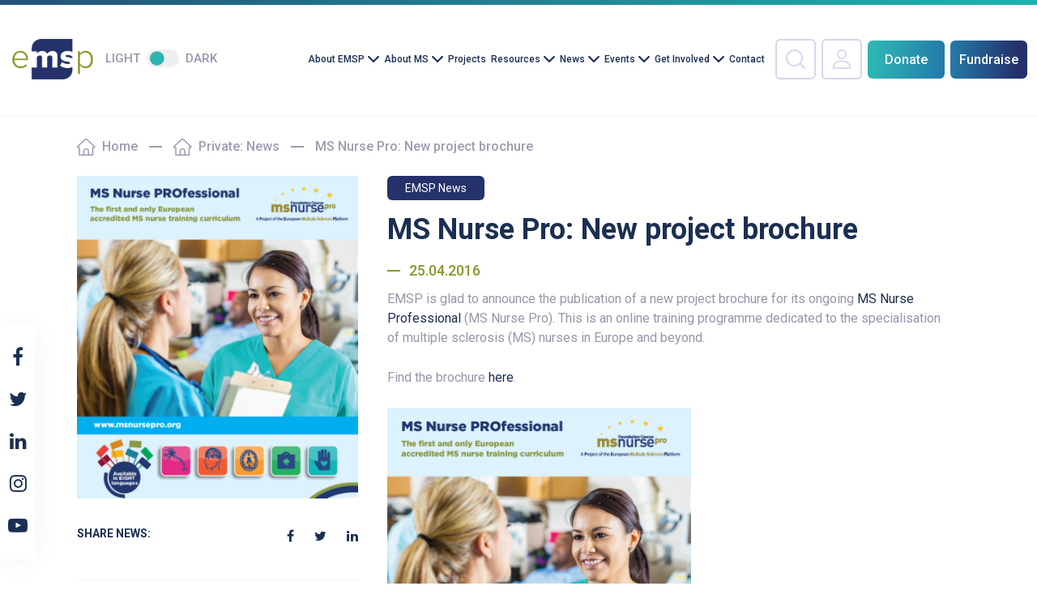

--- FILE ---
content_type: text/html; charset=UTF-8
request_url: https://emsp.org/news/new-project-brochure-ms-nurse-pro-2/
body_size: 24616
content:
<!DOCTYPE html>
<html lang="en-US">
<head>
<meta charset="UTF-8">
<meta http-equiv="X-UA-Compatible" content="IE=Edge">
<meta name="format-detection" content="telephone=no">
<meta name="viewport" content="width=device-width, initial-scale=1, user-scalable=no">
<link rel="profile" href="http://gmpg.org/xfn/11">
<link rel="stylesheet" type="text/css" media="all" href="https://emsp.org/wp-content/themes/emsp/style.css" />
<script type="text/html" id="tmpl-bb-link-preview">
<% if ( link_scrapping ) { %>
	<% if ( link_loading ) { %>
		<span class="bb-url-scrapper-loading bb-ajax-loader"><i class="bb-icon-l bb-icon-spinner animate-spin"></i>Loading preview...</span>
	<% } %>
	<% if ( link_success || link_error ) { %>
		<a title="Cancel Preview" href="#" id="bb-close-link-suggestion">Remove Preview</a>
		<div class="bb-link-preview-container">

			<% if ( link_images && link_images.length && link_success && ! link_error && '' !== link_image_index ) { %>
				<div id="bb-url-scrapper-img-holder">
					<div class="bb-link-preview-image">
						<div class="bb-link-preview-image-cover">
							<img src="<%= link_images[link_image_index] %>"/>
						</div>
						<div class="bb-link-preview-icons">
							<%
							if ( link_images.length > 1 ) { %>
								<a data-bp-tooltip-pos="up" data-bp-tooltip="Change image" href="#" class="icon-exchange toolbar-button bp-tooltip" id="icon-exchange"><i class="bb-icon-l bb-icon-exchange"></i></a>
							<% } %>
							<% if ( link_images.length ) { %>
								<a data-bp-tooltip-pos="up" data-bp-tooltip="Remove image" href="#" class="icon-image-slash toolbar-button bp-tooltip" id="bb-link-preview-remove-image"><i class="bb-icon-l bb-icon-image-slash"></i></a>
							<% } %>
							<a data-bp-tooltip-pos="up" data-bp-tooltip="Confirm" class="toolbar-button bp-tooltip" href="#" id="bb-link-preview-select-image">
								<i class="bb-icon-check bb-icon-l"></i>
							</a>
						</div>
					</div>
					<% if ( link_images.length > 1 ) { %>
						<div class="bb-url-thumb-nav">
							<button type="button" id="bb-url-prevPicButton"><span class="bb-icon-l bb-icon-angle-left"></span></button>
							<button type="button" id="bb-url-nextPicButton"><span class="bb-icon-l bb-icon-angle-right"></span></button>
							<div id="bb-url-scrapper-img-count">
								Image <%= link_image_index + 1 %>&nbsp;of&nbsp;<%= link_images.length %>
							</div>
						</div>
					<% } %>
				</div>
			<% } %>

			<% if ( link_success && ! link_error && link_url ) { %>
				<div class="bb-link-preview-info">
					<% var a = document.createElement('a');
						a.href = link_url;
						var hostname = a.hostname;
						var domainName = hostname.replace('www.', '' );
					%>

					<% if ( 'undefined' !== typeof link_title && link_title.trim() && link_description ) { %>
						<p class="bb-link-preview-link-name"><%= domainName %></p>
					<% } %>

					<% if ( link_success && ! link_error ) { %>
						<p class="bb-link-preview-title"><%= link_title %></p>
					<% } %>

					<% if ( link_success && ! link_error ) { %>
						<div class="bb-link-preview-excerpt"><p><%= link_description %></p></div>
					<% } %>
				</div>
			<% } %>
			<% if ( link_error && ! link_success ) { %>
				<div id="bb-url-error" class="bb-url-error"><%= link_error_msg %></div>
			<% } %>
		</div>
	<% } %>
<% } %>
</script>
<script type="text/html" id="tmpl-profile-card-popup">
	<div id="profile-card" class="bb-profile-card bb-popup-card" data-bp-item-id="" data-bp-item-component="members">

		<div class="skeleton-card">
			<div class="skeleton-card-body">
				<div class="skeleton-card-avatar bb-loading-bg"></div>
				<div class="skeleton-card-entity">
					<div class="skeleton-card-type bb-loading-bg"></div>
					<div class="skeleton-card-heading bb-loading-bg"></div>
					<div class="skeleton-card-meta bb-loading-bg"></div>
				</div>
			</div>
						<div class="skeleton-card-footer skeleton-footer-plain">
				<div class="skeleton-card-button bb-loading-bg"></div>
				<div class="skeleton-card-button bb-loading-bg"></div>
				<div class="skeleton-card-button bb-loading-bg"></div>
			</div>
		</div>

		<div class="bb-card-content">
			<div class="bb-card-body">
				<div class="bb-card-avatar">
					<span class="card-profile-status"></span>
					<img src="" alt="">
				</div>
				<div class="bb-card-entity">
					<div class="bb-card-profile-type"></div>
					<h4 class="bb-card-heading"></h4>
					<div class="bb-card-meta">
						<span class="card-meta-item card-meta-joined">Joined <span></span></span>
						<span class="card-meta-item card-meta-last-active"></span>
											</div>
				</div>
			</div>
			<div class="bb-card-footer">
								<div class="bb-card-action bb-card-action-outline">
					<a href="" class="card-button card-button-profile">View Profile</a>
				</div>
			</div>
		</div>

	</div>
</script>
<script type="text/html" id="tmpl-group-card-popup">
	<div id="group-card" class="bb-group-card bb-popup-card" data-bp-item-id="" data-bp-item-component="groups">

		<div class="skeleton-card">
			<div class="skeleton-card-body">
				<div class="skeleton-card-avatar bb-loading-bg"></div>
				<div class="skeleton-card-entity">
					<div class="skeleton-card-heading bb-loading-bg"></div>
					<div class="skeleton-card-meta bb-loading-bg"></div>
				</div>
			</div>
						<div class="skeleton-card-footer skeleton-footer-plain">
				<div class="skeleton-card-button bb-loading-bg"></div>
				<div class="skeleton-card-button bb-loading-bg"></div>
			</div>
		</div>

		<div class="bb-card-content">
			<div class="bb-card-body">
				<div class="bb-card-avatar">
					<img src="" alt="">
				</div>
				<div class="bb-card-entity">
					<h4 class="bb-card-heading"></h4>
					<div class="bb-card-meta">
						<span class="card-meta-item card-meta-status"></span>
						<span class="card-meta-item card-meta-type"></span>
						<span class="card-meta-item card-meta-last-active"></span>
					</div>
					<div class="card-group-members">
						<span class="bs-group-members"></span>
					</div>
				</div>
			</div>
			<div class="bb-card-footer">
								<div class="bb-card-action bb-card-action-outline">
					<a href="" class="card-button card-button-group">View Group</a>
				</div>
			</div>
		</div>

	</div>
</script>
<meta name='robots' content='index, follow, max-image-preview:large, max-snippet:-1, max-video-preview:-1' />
	<style>img:is([sizes="auto" i], [sizes^="auto," i]) { contain-intrinsic-size: 3000px 1500px }</style>
	
<!-- Google Tag Manager for WordPress by gtm4wp.com -->
<script data-cfasync="false" data-pagespeed-no-defer>
	var gtm4wp_datalayer_name = "dataLayer";
	var dataLayer = dataLayer || [];
</script>
<!-- End Google Tag Manager for WordPress by gtm4wp.com -->
	<!-- This site is optimized with the Yoast SEO plugin v26.8 - https://yoast.com/product/yoast-seo-wordpress/ -->
	<title>MS Nurse Pro: New project brochure - EMSP</title>
	<link rel="canonical" href="https://emsp.org/news/new-project-brochure-ms-nurse-pro-2/" />
	<meta property="og:locale" content="en_US" />
	<meta property="og:type" content="article" />
	<meta property="og:title" content="MS Nurse Pro: New project brochure - EMSP" />
	<meta property="og:description" content="EMSP is glad to announce the publication of a new project brochure for its ongoing MS Nurse Professional online training programme dedicated to the specialisation of multiple sclerosis (MS) nurses in Europe and beyond." />
	<meta property="og:url" content="https://emsp.org/news/new-project-brochure-ms-nurse-pro-2/" />
	<meta property="og:site_name" content="EMSP" />
	<meta property="article:publisher" content="https://www.facebook.com/eumsplatform" />
	<meta property="article:published_time" content="2016-04-24T22:00:00+00:00" />
	<meta property="og:image" content="https://emsp.org/wp-content/uploads/2021/04/ms-nurse-pro-brochure.png" />
	<meta property="og:image:width" content="756" />
	<meta property="og:image:height" content="866" />
	<meta property="og:image:type" content="image/png" />
	<meta name="author" content="conversal" />
	<meta name="twitter:card" content="summary_large_image" />
	<meta name="twitter:creator" content="@eumsplatform" />
	<meta name="twitter:site" content="@eumsplatform" />
	<meta name="twitter:label1" content="Written by" />
	<meta name="twitter:data1" content="conversal" />
	<meta name="twitter:label2" content="Est. reading time" />
	<meta name="twitter:data2" content="1 minute" />
	<script type="application/ld+json" class="yoast-schema-graph">{"@context":"https://schema.org","@graph":[{"@type":"Article","@id":"https://emsp.org/news/new-project-brochure-ms-nurse-pro-2/#article","isPartOf":{"@id":"https://emsp.org/news/new-project-brochure-ms-nurse-pro-2/"},"author":{"name":"conversal","@id":"https://emsp.org/#/schema/person/24ff6ca5ff890f0190f7c8e06aef70e7"},"headline":"MS Nurse Pro: New project brochure","datePublished":"2016-04-24T22:00:00+00:00","mainEntityOfPage":{"@id":"https://emsp.org/news/new-project-brochure-ms-nurse-pro-2/"},"wordCount":124,"image":{"@id":"https://emsp.org/news/new-project-brochure-ms-nurse-pro-2/#primaryimage"},"thumbnailUrl":"https://emsp.org/wp-content/uploads/2021/04/ms-nurse-pro-brochure.png","articleSection":["EMSP News"],"inLanguage":"en-US"},{"@type":"WebPage","@id":"https://emsp.org/news/new-project-brochure-ms-nurse-pro-2/","url":"https://emsp.org/news/new-project-brochure-ms-nurse-pro-2/","name":"MS Nurse Pro: New project brochure - EMSP","isPartOf":{"@id":"https://emsp.org/#website"},"primaryImageOfPage":{"@id":"https://emsp.org/news/new-project-brochure-ms-nurse-pro-2/#primaryimage"},"image":{"@id":"https://emsp.org/news/new-project-brochure-ms-nurse-pro-2/#primaryimage"},"thumbnailUrl":"https://emsp.org/wp-content/uploads/2021/04/ms-nurse-pro-brochure.png","datePublished":"2016-04-24T22:00:00+00:00","author":{"@id":"https://emsp.org/#/schema/person/24ff6ca5ff890f0190f7c8e06aef70e7"},"breadcrumb":{"@id":"https://emsp.org/news/new-project-brochure-ms-nurse-pro-2/#breadcrumb"},"inLanguage":"en-US","potentialAction":[{"@type":"ReadAction","target":["https://emsp.org/news/new-project-brochure-ms-nurse-pro-2/"]}]},{"@type":"ImageObject","inLanguage":"en-US","@id":"https://emsp.org/news/new-project-brochure-ms-nurse-pro-2/#primaryimage","url":"https://emsp.org/wp-content/uploads/2021/04/ms-nurse-pro-brochure.png","contentUrl":"https://emsp.org/wp-content/uploads/2021/04/ms-nurse-pro-brochure.png","width":756,"height":866},{"@type":"BreadcrumbList","@id":"https://emsp.org/news/new-project-brochure-ms-nurse-pro-2/#breadcrumb","itemListElement":[{"@type":"ListItem","position":1,"name":"Home","item":"https://emsp.org/"},{"@type":"ListItem","position":2,"name":"Private: News","item":"https://emsp.org/?page_id=95"},{"@type":"ListItem","position":3,"name":"MS Nurse Pro: New project brochure"}]},{"@type":"WebSite","@id":"https://emsp.org/#website","url":"https://emsp.org/","name":"EMSP","description":"The voice of people with MS in Europe","potentialAction":[{"@type":"SearchAction","target":{"@type":"EntryPoint","urlTemplate":"https://emsp.org/?s={search_term_string}"},"query-input":{"@type":"PropertyValueSpecification","valueRequired":true,"valueName":"search_term_string"}}],"inLanguage":"en-US"},{"@type":"Person","@id":"https://emsp.org/#/schema/person/24ff6ca5ff890f0190f7c8e06aef70e7","name":"conversal","url":"https://emsp.org/news/author/conversal/"}]}</script>
	<!-- / Yoast SEO plugin. -->


<link rel="alternate" type="application/rss+xml" title="EMSP &raquo; Feed" href="https://emsp.org/feed/" />
<link rel="alternate" type="application/rss+xml" title="EMSP &raquo; Comments Feed" href="https://emsp.org/comments/feed/" />
<script type="text/javascript">
/* <![CDATA[ */
window._wpemojiSettings = {"baseUrl":"https:\/\/s.w.org\/images\/core\/emoji\/16.0.1\/72x72\/","ext":".png","svgUrl":"https:\/\/s.w.org\/images\/core\/emoji\/16.0.1\/svg\/","svgExt":".svg","source":{"concatemoji":"https:\/\/emsp.org\/wp-includes\/js\/wp-emoji-release.min.js"}};
/*! This file is auto-generated */
!function(s,n){var o,i,e;function c(e){try{var t={supportTests:e,timestamp:(new Date).valueOf()};sessionStorage.setItem(o,JSON.stringify(t))}catch(e){}}function p(e,t,n){e.clearRect(0,0,e.canvas.width,e.canvas.height),e.fillText(t,0,0);var t=new Uint32Array(e.getImageData(0,0,e.canvas.width,e.canvas.height).data),a=(e.clearRect(0,0,e.canvas.width,e.canvas.height),e.fillText(n,0,0),new Uint32Array(e.getImageData(0,0,e.canvas.width,e.canvas.height).data));return t.every(function(e,t){return e===a[t]})}function u(e,t){e.clearRect(0,0,e.canvas.width,e.canvas.height),e.fillText(t,0,0);for(var n=e.getImageData(16,16,1,1),a=0;a<n.data.length;a++)if(0!==n.data[a])return!1;return!0}function f(e,t,n,a){switch(t){case"flag":return n(e,"\ud83c\udff3\ufe0f\u200d\u26a7\ufe0f","\ud83c\udff3\ufe0f\u200b\u26a7\ufe0f")?!1:!n(e,"\ud83c\udde8\ud83c\uddf6","\ud83c\udde8\u200b\ud83c\uddf6")&&!n(e,"\ud83c\udff4\udb40\udc67\udb40\udc62\udb40\udc65\udb40\udc6e\udb40\udc67\udb40\udc7f","\ud83c\udff4\u200b\udb40\udc67\u200b\udb40\udc62\u200b\udb40\udc65\u200b\udb40\udc6e\u200b\udb40\udc67\u200b\udb40\udc7f");case"emoji":return!a(e,"\ud83e\udedf")}return!1}function g(e,t,n,a){var r="undefined"!=typeof WorkerGlobalScope&&self instanceof WorkerGlobalScope?new OffscreenCanvas(300,150):s.createElement("canvas"),o=r.getContext("2d",{willReadFrequently:!0}),i=(o.textBaseline="top",o.font="600 32px Arial",{});return e.forEach(function(e){i[e]=t(o,e,n,a)}),i}function t(e){var t=s.createElement("script");t.src=e,t.defer=!0,s.head.appendChild(t)}"undefined"!=typeof Promise&&(o="wpEmojiSettingsSupports",i=["flag","emoji"],n.supports={everything:!0,everythingExceptFlag:!0},e=new Promise(function(e){s.addEventListener("DOMContentLoaded",e,{once:!0})}),new Promise(function(t){var n=function(){try{var e=JSON.parse(sessionStorage.getItem(o));if("object"==typeof e&&"number"==typeof e.timestamp&&(new Date).valueOf()<e.timestamp+604800&&"object"==typeof e.supportTests)return e.supportTests}catch(e){}return null}();if(!n){if("undefined"!=typeof Worker&&"undefined"!=typeof OffscreenCanvas&&"undefined"!=typeof URL&&URL.createObjectURL&&"undefined"!=typeof Blob)try{var e="postMessage("+g.toString()+"("+[JSON.stringify(i),f.toString(),p.toString(),u.toString()].join(",")+"));",a=new Blob([e],{type:"text/javascript"}),r=new Worker(URL.createObjectURL(a),{name:"wpTestEmojiSupports"});return void(r.onmessage=function(e){c(n=e.data),r.terminate(),t(n)})}catch(e){}c(n=g(i,f,p,u))}t(n)}).then(function(e){for(var t in e)n.supports[t]=e[t],n.supports.everything=n.supports.everything&&n.supports[t],"flag"!==t&&(n.supports.everythingExceptFlag=n.supports.everythingExceptFlag&&n.supports[t]);n.supports.everythingExceptFlag=n.supports.everythingExceptFlag&&!n.supports.flag,n.DOMReady=!1,n.readyCallback=function(){n.DOMReady=!0}}).then(function(){return e}).then(function(){var e;n.supports.everything||(n.readyCallback(),(e=n.source||{}).concatemoji?t(e.concatemoji):e.wpemoji&&e.twemoji&&(t(e.twemoji),t(e.wpemoji)))}))}((window,document),window._wpemojiSettings);
/* ]]> */
</script>
		<style id="content-control-block-styles">
			@media (max-width: 640px) {
	.cc-hide-on-mobile {
		display: none !important;
	}
}
@media (min-width: 641px) and (max-width: 920px) {
	.cc-hide-on-tablet {
		display: none !important;
	}
}
@media (min-width: 921px) and (max-width: 1440px) {
	.cc-hide-on-desktop {
		display: none !important;
	}
}		</style>
		<link rel='stylesheet' id='eo-leaflet.js-css' href='https://emsp.org/wp-content/plugins/event-organiser/lib/leaflet/leaflet.min.css' type='text/css' media='all' />
<style id='eo-leaflet.js-inline-css' type='text/css'>
.leaflet-popup-close-button{box-shadow:none!important;}
</style>
<link rel='stylesheet' id='bp-nouveau-icons-map-css' href='https://emsp.org/wp-content/plugins/buddyboss-platform/bp-templates/bp-nouveau/icons/css/icons-map.min.css' type='text/css' media='all' />
<link rel='stylesheet' id='bp-nouveau-bb-icons-css' href='https://emsp.org/wp-content/plugins/buddyboss-platform/bp-templates/bp-nouveau/icons/css/bb-icons.min.css' type='text/css' media='all' />
<link rel='stylesheet' id='dashicons-css' href='https://emsp.org/wp-includes/css/dashicons.min.css' type='text/css' media='all' />
<link rel='stylesheet' id='bp-nouveau-css' href='https://emsp.org/wp-content/plugins/buddyboss-platform/bp-templates/bp-nouveau/css/buddypress.min.css' type='text/css' media='all' />
<style id='bp-nouveau-inline-css' type='text/css'>
.list-wrap .bs-group-cover a:before{ background:unset; }#buddypress #header-cover-image.has-default, #buddypress #header-cover-image.has-default .guillotine-window img, .bs-group-cover a img{ background-color: #e2e9ef; }
</style>
<style id='wp-emoji-styles-inline-css' type='text/css'>

	img.wp-smiley, img.emoji {
		display: inline !important;
		border: none !important;
		box-shadow: none !important;
		height: 1em !important;
		width: 1em !important;
		margin: 0 0.07em !important;
		vertical-align: -0.1em !important;
		background: none !important;
		padding: 0 !important;
	}
</style>
<link rel='stylesheet' id='wp-block-library-css' href='https://emsp.org/wp-includes/css/dist/block-library/style.min.css' type='text/css' media='all' />
<style id='classic-theme-styles-inline-css' type='text/css'>
/*! This file is auto-generated */
.wp-block-button__link{color:#fff;background-color:#32373c;border-radius:9999px;box-shadow:none;text-decoration:none;padding:calc(.667em + 2px) calc(1.333em + 2px);font-size:1.125em}.wp-block-file__button{background:#32373c;color:#fff;text-decoration:none}
</style>
<link rel='stylesheet' id='wpmf-gallery-popup-style-css' href='https://emsp.org/wp-content/plugins/wp-media-folder/assets/css/display-gallery/magnific-popup.css' type='text/css' media='all' />
<link rel='stylesheet' id='wpmf-gallery-style-css' href='https://emsp.org/wp-content/plugins/wp-media-folder/assets/css/display-gallery/style-display-gallery.css' type='text/css' media='all' />
<link rel='stylesheet' id='wpmf-slick-style-css' href='https://emsp.org/wp-content/plugins/wp-media-folder/assets/js/slick/slick.css' type='text/css' media='all' />
<link rel='stylesheet' id='wpmf-slick-theme-style-css' href='https://emsp.org/wp-content/plugins/wp-media-folder/assets/js/slick/slick-theme.css' type='text/css' media='all' />
<link rel='stylesheet' id='content-control-block-styles-css' href='https://emsp.org/wp-content/plugins/content-control/dist/style-block-editor.css' type='text/css' media='all' />
<style id='global-styles-inline-css' type='text/css'>
:root{--wp--preset--aspect-ratio--square: 1;--wp--preset--aspect-ratio--4-3: 4/3;--wp--preset--aspect-ratio--3-4: 3/4;--wp--preset--aspect-ratio--3-2: 3/2;--wp--preset--aspect-ratio--2-3: 2/3;--wp--preset--aspect-ratio--16-9: 16/9;--wp--preset--aspect-ratio--9-16: 9/16;--wp--preset--color--black: #000000;--wp--preset--color--cyan-bluish-gray: #abb8c3;--wp--preset--color--white: #ffffff;--wp--preset--color--pale-pink: #f78da7;--wp--preset--color--vivid-red: #cf2e2e;--wp--preset--color--luminous-vivid-orange: #ff6900;--wp--preset--color--luminous-vivid-amber: #fcb900;--wp--preset--color--light-green-cyan: #7bdcb5;--wp--preset--color--vivid-green-cyan: #00d084;--wp--preset--color--pale-cyan-blue: #8ed1fc;--wp--preset--color--vivid-cyan-blue: #0693e3;--wp--preset--color--vivid-purple: #9b51e0;--wp--preset--gradient--vivid-cyan-blue-to-vivid-purple: linear-gradient(135deg,rgba(6,147,227,1) 0%,rgb(155,81,224) 100%);--wp--preset--gradient--light-green-cyan-to-vivid-green-cyan: linear-gradient(135deg,rgb(122,220,180) 0%,rgb(0,208,130) 100%);--wp--preset--gradient--luminous-vivid-amber-to-luminous-vivid-orange: linear-gradient(135deg,rgba(252,185,0,1) 0%,rgba(255,105,0,1) 100%);--wp--preset--gradient--luminous-vivid-orange-to-vivid-red: linear-gradient(135deg,rgba(255,105,0,1) 0%,rgb(207,46,46) 100%);--wp--preset--gradient--very-light-gray-to-cyan-bluish-gray: linear-gradient(135deg,rgb(238,238,238) 0%,rgb(169,184,195) 100%);--wp--preset--gradient--cool-to-warm-spectrum: linear-gradient(135deg,rgb(74,234,220) 0%,rgb(151,120,209) 20%,rgb(207,42,186) 40%,rgb(238,44,130) 60%,rgb(251,105,98) 80%,rgb(254,248,76) 100%);--wp--preset--gradient--blush-light-purple: linear-gradient(135deg,rgb(255,206,236) 0%,rgb(152,150,240) 100%);--wp--preset--gradient--blush-bordeaux: linear-gradient(135deg,rgb(254,205,165) 0%,rgb(254,45,45) 50%,rgb(107,0,62) 100%);--wp--preset--gradient--luminous-dusk: linear-gradient(135deg,rgb(255,203,112) 0%,rgb(199,81,192) 50%,rgb(65,88,208) 100%);--wp--preset--gradient--pale-ocean: linear-gradient(135deg,rgb(255,245,203) 0%,rgb(182,227,212) 50%,rgb(51,167,181) 100%);--wp--preset--gradient--electric-grass: linear-gradient(135deg,rgb(202,248,128) 0%,rgb(113,206,126) 100%);--wp--preset--gradient--midnight: linear-gradient(135deg,rgb(2,3,129) 0%,rgb(40,116,252) 100%);--wp--preset--font-size--small: 13px;--wp--preset--font-size--medium: 20px;--wp--preset--font-size--large: 36px;--wp--preset--font-size--x-large: 42px;--wp--preset--spacing--20: 0.44rem;--wp--preset--spacing--30: 0.67rem;--wp--preset--spacing--40: 1rem;--wp--preset--spacing--50: 1.5rem;--wp--preset--spacing--60: 2.25rem;--wp--preset--spacing--70: 3.38rem;--wp--preset--spacing--80: 5.06rem;--wp--preset--shadow--natural: 6px 6px 9px rgba(0, 0, 0, 0.2);--wp--preset--shadow--deep: 12px 12px 50px rgba(0, 0, 0, 0.4);--wp--preset--shadow--sharp: 6px 6px 0px rgba(0, 0, 0, 0.2);--wp--preset--shadow--outlined: 6px 6px 0px -3px rgba(255, 255, 255, 1), 6px 6px rgba(0, 0, 0, 1);--wp--preset--shadow--crisp: 6px 6px 0px rgba(0, 0, 0, 1);}:where(.is-layout-flex){gap: 0.5em;}:where(.is-layout-grid){gap: 0.5em;}body .is-layout-flex{display: flex;}.is-layout-flex{flex-wrap: wrap;align-items: center;}.is-layout-flex > :is(*, div){margin: 0;}body .is-layout-grid{display: grid;}.is-layout-grid > :is(*, div){margin: 0;}:where(.wp-block-columns.is-layout-flex){gap: 2em;}:where(.wp-block-columns.is-layout-grid){gap: 2em;}:where(.wp-block-post-template.is-layout-flex){gap: 1.25em;}:where(.wp-block-post-template.is-layout-grid){gap: 1.25em;}.has-black-color{color: var(--wp--preset--color--black) !important;}.has-cyan-bluish-gray-color{color: var(--wp--preset--color--cyan-bluish-gray) !important;}.has-white-color{color: var(--wp--preset--color--white) !important;}.has-pale-pink-color{color: var(--wp--preset--color--pale-pink) !important;}.has-vivid-red-color{color: var(--wp--preset--color--vivid-red) !important;}.has-luminous-vivid-orange-color{color: var(--wp--preset--color--luminous-vivid-orange) !important;}.has-luminous-vivid-amber-color{color: var(--wp--preset--color--luminous-vivid-amber) !important;}.has-light-green-cyan-color{color: var(--wp--preset--color--light-green-cyan) !important;}.has-vivid-green-cyan-color{color: var(--wp--preset--color--vivid-green-cyan) !important;}.has-pale-cyan-blue-color{color: var(--wp--preset--color--pale-cyan-blue) !important;}.has-vivid-cyan-blue-color{color: var(--wp--preset--color--vivid-cyan-blue) !important;}.has-vivid-purple-color{color: var(--wp--preset--color--vivid-purple) !important;}.has-black-background-color{background-color: var(--wp--preset--color--black) !important;}.has-cyan-bluish-gray-background-color{background-color: var(--wp--preset--color--cyan-bluish-gray) !important;}.has-white-background-color{background-color: var(--wp--preset--color--white) !important;}.has-pale-pink-background-color{background-color: var(--wp--preset--color--pale-pink) !important;}.has-vivid-red-background-color{background-color: var(--wp--preset--color--vivid-red) !important;}.has-luminous-vivid-orange-background-color{background-color: var(--wp--preset--color--luminous-vivid-orange) !important;}.has-luminous-vivid-amber-background-color{background-color: var(--wp--preset--color--luminous-vivid-amber) !important;}.has-light-green-cyan-background-color{background-color: var(--wp--preset--color--light-green-cyan) !important;}.has-vivid-green-cyan-background-color{background-color: var(--wp--preset--color--vivid-green-cyan) !important;}.has-pale-cyan-blue-background-color{background-color: var(--wp--preset--color--pale-cyan-blue) !important;}.has-vivid-cyan-blue-background-color{background-color: var(--wp--preset--color--vivid-cyan-blue) !important;}.has-vivid-purple-background-color{background-color: var(--wp--preset--color--vivid-purple) !important;}.has-black-border-color{border-color: var(--wp--preset--color--black) !important;}.has-cyan-bluish-gray-border-color{border-color: var(--wp--preset--color--cyan-bluish-gray) !important;}.has-white-border-color{border-color: var(--wp--preset--color--white) !important;}.has-pale-pink-border-color{border-color: var(--wp--preset--color--pale-pink) !important;}.has-vivid-red-border-color{border-color: var(--wp--preset--color--vivid-red) !important;}.has-luminous-vivid-orange-border-color{border-color: var(--wp--preset--color--luminous-vivid-orange) !important;}.has-luminous-vivid-amber-border-color{border-color: var(--wp--preset--color--luminous-vivid-amber) !important;}.has-light-green-cyan-border-color{border-color: var(--wp--preset--color--light-green-cyan) !important;}.has-vivid-green-cyan-border-color{border-color: var(--wp--preset--color--vivid-green-cyan) !important;}.has-pale-cyan-blue-border-color{border-color: var(--wp--preset--color--pale-cyan-blue) !important;}.has-vivid-cyan-blue-border-color{border-color: var(--wp--preset--color--vivid-cyan-blue) !important;}.has-vivid-purple-border-color{border-color: var(--wp--preset--color--vivid-purple) !important;}.has-vivid-cyan-blue-to-vivid-purple-gradient-background{background: var(--wp--preset--gradient--vivid-cyan-blue-to-vivid-purple) !important;}.has-light-green-cyan-to-vivid-green-cyan-gradient-background{background: var(--wp--preset--gradient--light-green-cyan-to-vivid-green-cyan) !important;}.has-luminous-vivid-amber-to-luminous-vivid-orange-gradient-background{background: var(--wp--preset--gradient--luminous-vivid-amber-to-luminous-vivid-orange) !important;}.has-luminous-vivid-orange-to-vivid-red-gradient-background{background: var(--wp--preset--gradient--luminous-vivid-orange-to-vivid-red) !important;}.has-very-light-gray-to-cyan-bluish-gray-gradient-background{background: var(--wp--preset--gradient--very-light-gray-to-cyan-bluish-gray) !important;}.has-cool-to-warm-spectrum-gradient-background{background: var(--wp--preset--gradient--cool-to-warm-spectrum) !important;}.has-blush-light-purple-gradient-background{background: var(--wp--preset--gradient--blush-light-purple) !important;}.has-blush-bordeaux-gradient-background{background: var(--wp--preset--gradient--blush-bordeaux) !important;}.has-luminous-dusk-gradient-background{background: var(--wp--preset--gradient--luminous-dusk) !important;}.has-pale-ocean-gradient-background{background: var(--wp--preset--gradient--pale-ocean) !important;}.has-electric-grass-gradient-background{background: var(--wp--preset--gradient--electric-grass) !important;}.has-midnight-gradient-background{background: var(--wp--preset--gradient--midnight) !important;}.has-small-font-size{font-size: var(--wp--preset--font-size--small) !important;}.has-medium-font-size{font-size: var(--wp--preset--font-size--medium) !important;}.has-large-font-size{font-size: var(--wp--preset--font-size--large) !important;}.has-x-large-font-size{font-size: var(--wp--preset--font-size--x-large) !important;}
:where(.wp-block-post-template.is-layout-flex){gap: 1.25em;}:where(.wp-block-post-template.is-layout-grid){gap: 1.25em;}
:where(.wp-block-columns.is-layout-flex){gap: 2em;}:where(.wp-block-columns.is-layout-grid){gap: 2em;}
:root :where(.wp-block-pullquote){font-size: 1.5em;line-height: 1.6;}
</style>
<link rel='stylesheet' id='bb-pro-enqueue-scripts-css' href='https://emsp.org/wp-content/plugins/buddyboss-platform-pro/assets/css/index.min.css' type='text/css' media='all' />
<link rel='stylesheet' id='bb-access-control-css' href='https://emsp.org/wp-content/plugins/buddyboss-platform-pro/includes/access-control/assets/css/bb-access-control.min.css' type='text/css' media='all' />
<link rel='stylesheet' id='bb-meprlms-frontend-css' href='https://emsp.org/wp-content/plugins/buddyboss-platform-pro/includes/integrations/meprlms/assets/css/meprlms-frontend.min.css' type='text/css' media='all' />
<link rel='stylesheet' id='bb-tutorlms-admin-css' href='https://emsp.org/wp-content/plugins/buddyboss-platform-pro/includes/integrations/tutorlms/assets/css/bb-tutorlms-admin.min.css' type='text/css' media='all' />
<link rel='stylesheet' id='bp-mentions-css-css' href='https://emsp.org/wp-content/plugins/buddyboss-platform/bp-core/css/mentions.min.css' type='text/css' media='all' />
<link rel='stylesheet' id='categories-images-styles-css' href='https://emsp.org/wp-content/plugins/categories-images/assets/css/zci-styles.css' type='text/css' media='all' />
<link rel='stylesheet' id='custom-frontend-nav-css' href='https://emsp.org/wp-content/plugins/conversal-backend-2.6.0.2/css/conversal-frontend-nav.css' type='text/css' media='all' />
<link rel='stylesheet' id='wpsm_ac-font-awesome-front-css' href='https://emsp.org/wp-content/plugins/responsive-accordion-and-collapse/css/font-awesome/css/font-awesome.min.css' type='text/css' media='all' />
<link rel='stylesheet' id='wpsm_ac_bootstrap-front-css' href='https://emsp.org/wp-content/plugins/responsive-accordion-and-collapse/css/bootstrap-front.css' type='text/css' media='all' />
<link rel='stylesheet' id='scroll-top-css-css' href='https://emsp.org/wp-content/plugins/scroll-top/assets/css/scroll-top.css' type='text/css' media='all' />
<link rel='stylesheet' id='google-fonts-css' href='https://fonts.googleapis.com/css2?family=Roboto%3Aital%2Cwght%400%2C300%3B0%2C400%3B0%2C500%3B0%2C700%3B0%2C900%3B1%2C300%3B1%2C400%3B1%2C500%3B1%2C700%3B1%2C900&#038;display=swap' type='text/css' media='all' />
<link rel='stylesheet' id='grid-css' href='https://emsp.org/wp-content/themes/emsp/css/grid.css' type='text/css' media='all' />
<link rel='stylesheet' id='swiper-css' href='https://emsp.org/wp-content/themes/emsp/css/swiper.css' type='text/css' media='all' />
<link rel='stylesheet' id='common-style-css' href='https://emsp.org/wp-content/themes/emsp/css/common.css' type='text/css' media='all' />
<link rel='stylesheet' id='style-css' href='https://emsp.org/wp-content/themes/emsp/css/style.css' type='text/css' media='all' />
<link rel='stylesheet' id='responsive-css' href='https://emsp.org/wp-content/themes/emsp/css/responsive.css' type='text/css' media='all' />
<link rel='stylesheet' id='fancybox-css' href='https://emsp.org/wp-content/plugins/easy-fancybox/fancybox/1.5.4/jquery.fancybox.min.css' type='text/css' media='screen' />
<link rel='stylesheet' id='bp-zoom-css' href='https://emsp.org/wp-content/plugins/buddyboss-platform-pro/includes/integrations/zoom/assets/css/bp-zoom.min.css' type='text/css' media='all' />
<link rel='stylesheet' id='wppb_stylesheet-css' href='https://emsp.org/wp-content/plugins/profile-builder-hobbyist/assets/css/style-front-end.css' type='text/css' media='all' />
<script type="text/javascript">
            window._bbssoDOMReady = function (callback) {
                if ( document.readyState === "complete" || document.readyState === "interactive" ) {
                    callback();
                } else {
                    document.addEventListener( "DOMContentLoaded", callback );
                }
            };
            </script><script type="text/javascript" src="https://emsp.org/wp-includes/js/jquery/jquery.min.js" id="jquery-core-js"></script>
<script type="text/javascript" src="https://emsp.org/wp-includes/js/jquery/jquery-migrate.min.js" id="jquery-migrate-js"></script>
<script type="text/javascript" id="bb-twemoji-js-extra">
/* <![CDATA[ */
var bbemojiSettings = {"baseUrl":"https:\/\/s.w.org\/images\/core\/emoji\/14.0.0\/72x72\/","ext":".png","svgUrl":"https:\/\/s.w.org\/images\/core\/emoji\/14.0.0\/svg\/","svgExt":".svg"};
/* ]]> */
</script>
<script type="text/javascript" src="https://emsp.org/wp-includes/js/twemoji.min.js" id="bb-twemoji-js"></script>
<script type="text/javascript" src="https://emsp.org/wp-content/plugins/buddyboss-platform/bp-core/js/bb-emoji-loader.min.js" id="bb-emoji-loader-js"></script>
<script type="text/javascript" id="bb-reaction-js-extra">
/* <![CDATA[ */
var bbReactionVars = {"ajax_url":"https:\/\/emsp.org\/wp-admin\/admin-ajax.php"};
/* ]]> */
</script>
<script type="text/javascript" src="https://emsp.org/wp-content/plugins/buddyboss-platform-pro/includes/reactions/assets/js/bb-reaction.min.js" id="bb-reaction-js"></script>
<script type="text/javascript" src="https://emsp.org/wp-content/plugins/buddyboss-platform-pro/includes/integrations/meprlms/assets/js/bb-meprlms-frontend.min.js" id="bb-meprlms-frontend-js"></script>
<script type="text/javascript" id="bb-tutorlms-admin-js-extra">
/* <![CDATA[ */
var bbTutorLMSVars = {"ajax_url":"https:\/\/emsp.org\/wp-admin\/admin-ajax.php","select_course_placeholder":"Start typing a course name to associate with this group."};
/* ]]> */
</script>
<script type="text/javascript" src="https://emsp.org/wp-content/plugins/buddyboss-platform-pro/includes/integrations/tutorlms/assets/js/bb-tutorlms-admin.min.js" id="bb-tutorlms-admin-js"></script>
<script type="text/javascript" src="https://emsp.org/wp-content/plugins/buddyboss-platform/bp-core/js/vendor/magnific-popup.js" id="bp-nouveau-magnific-popup-js"></script>
<script type="text/javascript" src="https://emsp.org/wp-content/plugins/buddyboss-platform/bp-core/js/widget-members.min.js" id="bp-widget-members-js"></script>
<script type="text/javascript" src="https://emsp.org/wp-content/plugins/buddyboss-platform/bp-core/js/jquery-query.min.js" id="bp-jquery-query-js"></script>
<script type="text/javascript" src="https://emsp.org/wp-content/plugins/buddyboss-platform/bp-core/js/vendor/jquery-cookie.min.js" id="bp-jquery-cookie-js"></script>
<script type="text/javascript" src="https://emsp.org/wp-content/plugins/buddyboss-platform/bp-core/js/vendor/jquery-scroll-to.min.js" id="bp-jquery-scroll-to-js"></script>
<script type="text/javascript" id="bp-media-dropzone-js-extra">
/* <![CDATA[ */
var bp_media_dropzone = {"dictDefaultMessage":"Drop files here to upload","dictFallbackMessage":"Your browser does not support drag'n'drop file uploads.","dictFallbackText":"Please use the fallback form below to upload your files like in the olden days.","dictFileTooBig":"Sorry, file size is too big ({{filesize}} MB). Max file size limit: {{maxFilesize}} MB.","dictInvalidFileType":"You can't upload files of this type.","dictResponseError":"Server responded with {{statusCode}} code.","dictCancelUpload":"Cancel upload","dictUploadCanceled":"Upload canceled.","dictCancelUploadConfirmation":"Are you sure you want to cancel this upload?","dictRemoveFile":"Remove file","dictMaxFilesExceeded":"You cannot upload more than 10 files at a time."};
/* ]]> */
</script>
<script type="text/javascript" src="https://emsp.org/wp-content/plugins/buddyboss-platform/bp-core/js/vendor/dropzone.min.js" id="bp-media-dropzone-js"></script>
<script type="text/javascript" src="https://emsp.org/wp-content/plugins/buddyboss-platform/bp-core/js/vendor/exif.js" id="bp-exif-js"></script>
<script type="text/javascript" src="https://emsp.org/wp-content/themes/emsp/js/js.cookie.js" id="js.cookie-js"></script>
<script type="text/javascript" src="https://emsp.org/wp-content/themes/emsp/js/jquery.matchHeight.js" id="matchHeight-js"></script>
<script type="text/javascript" src="https://emsp.org/wp-content/themes/emsp/js/swiper.js" id="swiper-js"></script>
<script type="text/javascript" src="https://emsp.org/wp-content/themes/emsp/js/scripts.js" id="scripts-js"></script>
<link rel="https://api.w.org/" href="https://emsp.org/wp-json/" /><link rel="alternate" title="JSON" type="application/json" href="https://emsp.org/wp-json/wp/v2/posts/2780" />

	<script>var ajaxurl = 'https://emsp.org/wp-admin/admin-ajax.php';</script>

	<style id="essential-blocks-global-styles">
            :root {
                --eb-global-primary-color: #101828;
--eb-global-secondary-color: #475467;
--eb-global-tertiary-color: #98A2B3;
--eb-global-text-color: #475467;
--eb-global-heading-color: #1D2939;
--eb-global-link-color: #444CE7;
--eb-global-background-color: #F9FAFB;
--eb-global-button-text-color: #FFFFFF;
--eb-global-button-background-color: #101828;
--eb-gradient-primary-color: linear-gradient(90deg, hsla(259, 84%, 78%, 1) 0%, hsla(206, 67%, 75%, 1) 100%);
--eb-gradient-secondary-color: linear-gradient(90deg, hsla(18, 76%, 85%, 1) 0%, hsla(203, 69%, 84%, 1) 100%);
--eb-gradient-tertiary-color: linear-gradient(90deg, hsla(248, 21%, 15%, 1) 0%, hsla(250, 14%, 61%, 1) 100%);
--eb-gradient-background-color: linear-gradient(90deg, rgb(250, 250, 250) 0%, rgb(233, 233, 233) 49%, rgb(244, 243, 243) 100%);

                --eb-tablet-breakpoint: 1024px;
--eb-mobile-breakpoint: 767px;

            }
            
            
        </style><!-- Scroll To Top -->
<style id="scrolltop-custom-style">
		#scrollUp {border-radius:3px;opacity:0.7;bottom:20px;right:20px;background:#000000;;}
		#scrollUp:hover{opacity:1;}
        .top-icon{stroke:#ffffff;}
        @media (max-width: 567px) { #scrollUp { display: none !important; } };
		
		</style>
<!-- End Scroll Top - https://wordpress.org/plugins/scroll-top/ -->

<!-- Google Tag Manager for WordPress by gtm4wp.com -->
<!-- GTM Container placement set to footer -->
<script data-cfasync="false" data-pagespeed-no-defer type="text/javascript">
	var dataLayer_content = {"pagePostType":"post","pagePostType2":"single-post","pageCategory":["emsp-news"],"pagePostAuthor":"conversal"};
	dataLayer.push( dataLayer_content );
</script>
<script data-cfasync="false" data-pagespeed-no-defer type="text/javascript">
(function(w,d,s,l,i){w[l]=w[l]||[];w[l].push({'gtm.start':
new Date().getTime(),event:'gtm.js'});var f=d.getElementsByTagName(s)[0],
j=d.createElement(s),dl=l!='dataLayer'?'&l='+l:'';j.async=true;j.src=
'//www.googletagmanager.com/gtm.js?id='+i+dl;f.parentNode.insertBefore(j,f);
})(window,document,'script','dataLayer','GTM-KFKQGD4');
</script>
<!-- End Google Tag Manager for WordPress by gtm4wp.com --><link rel="icon" href="https://emsp.org/wp-content/uploads/2021/02/favicon.ico" sizes="32x32" />
<link rel="icon" href="https://emsp.org/wp-content/uploads/2021/02/favicon.ico" sizes="192x192" />
<link rel="apple-touch-icon" href="https://emsp.org/wp-content/uploads/2021/02/favicon.ico" />
<meta name="msapplication-TileImage" content="https://emsp.org/wp-content/uploads/2021/02/favicon.ico" />
</head>

<body class="bp-nouveau wp-singular post-template-default single single-post postid-2780 single-format-standard wp-theme-emsp bp-search no-js">
	<div id="topline"></div>
	<div id="header" class="clearfix">
    	<div class="logo ds-flex align-items-center">
        	<a href="https://emsp.org/" class="logo_img"></a>
            				<div class="switch"><span class="mob_lbl_1">Switch to light mode?</span><span class="mob_lbl_2">Switch to dark mode?</span><label>Light</label><a href="#" class="switchbtn"></a><label>Dark</label></div>
			            
        </div>
        <a href="#" id="menubtn"><span></span><span></span><span></span><span></span></a>
        <div class="search visible-xs">
            <a href="#" class="search_icon"></a>
            <div class="serform" style="display:none;">
                <form action="https://emsp.org/" method="get">
                    <input type="text" name="s" class="txtbox" placeholder="search">
                    <input type="submit" class="submit_btn" value="">
                </form>
            </div>
        </div>
        <div id="nav" class="ds-flex align-items-center">
        	<ul id="menu-main-menu" class="menu"><li id="menu-item-693" class="menu-item menu-item-type-post_type menu-item-object-page menu-item-has-children menu-item-693"><a href="https://emsp.org/about-emsp/">About EMSP</a>
<ul class="sub-menu">
	<li id="menu-item-696" class="menu-item menu-item-type-post_type_archive menu-item-object-member menu-item-696"><a href="https://emsp.org/team/">Our Team</a></li>
	<li id="menu-item-689" class="menu-item menu-item-type-custom menu-item-object-custom menu-item-689"><a href="https://emsp.org/team/executive-committee">Executive Committee</a></li>
	<li id="menu-item-5099" class="menu-item menu-item-type-custom menu-item-object-custom menu-item-5099"><a href="https://emsp.org/our-members/">Our members</a></li>
	<li id="menu-item-7892" class="menu-item menu-item-type-custom menu-item-object-custom menu-item-7892"><a href="https://emsp.org/scientific-advisory-committee">Scientific Advisory Committee</a></li>
	<li id="menu-item-5651" class="menu-item menu-item-type-custom menu-item-object-custom menu-item-5651"><a href="https://emsp.org/resources/7997/">Annual Report 2024</a></li>
	<li id="menu-item-5470" class="menu-item menu-item-type-post_type menu-item-object-page menu-item-5470"><a href="https://emsp.org/about-emsp/job-vacancies/">Vacancies</a></li>
	<li id="menu-item-5469" class="menu-item menu-item-type-post_type menu-item-object-page menu-item-5469"><a href="https://emsp.org/about-emsp/calls-for-proposals/">Calls for proposals</a></li>
</ul>
</li>
<li id="menu-item-694" class="menu-item menu-item-type-custom menu-item-object-custom menu-item-has-children menu-item-694"><a href="https://emsp.org/about-ms/">About MS</a>
<ul class="sub-menu">
	<li id="menu-item-5107" class="menu-item menu-item-type-custom menu-item-object-custom menu-item-5107"><a href="https://emsp.org/about-ms/ms-treatments/">MS treatments</a></li>
	<li id="menu-item-6517" class="menu-item menu-item-type-post_type menu-item-object-page menu-item-6517"><a href="https://emsp.org/about-ms/diseases-similar-to-ms/">Diseases Similar to MS</a></li>
	<li id="menu-item-6545" class="menu-item menu-item-type-post_type menu-item-object-page menu-item-6545"><a href="https://emsp.org/multiple-sclerosis-clinical-research/">Clinical Research</a></li>
</ul>
</li>
<li id="menu-item-239" class="menu-item menu-item-type-post_type_archive menu-item-object-project menu-item-239"><a href="https://emsp.org/projects/">Projects</a></li>
<li id="menu-item-5256" class="menu-item menu-item-type-custom menu-item-object-custom menu-item-has-children menu-item-5256"><a href="https://emsp.org/resources/">Resources</a>
<ul class="sub-menu">
	<li id="menu-item-5177" class="menu-item menu-item-type-custom menu-item-object-custom menu-item-5177"><a href="https://emsp.org/resource-category/press-releases/">Press Releases</a></li>
	<li id="menu-item-5178" class="menu-item menu-item-type-custom menu-item-object-custom menu-item-5178"><a href="https://emsp.org/resource-category/leaflets-reports/">Leaflets &#038; reports</a></li>
	<li id="menu-item-5181" class="menu-item menu-item-type-custom menu-item-object-custom menu-item-5181"><a href="https://emsp.org/resource-category/presentations/">Presentations</a></li>
	<li id="menu-item-5182" class="menu-item menu-item-type-custom menu-item-object-custom menu-item-5182"><a href="https://emsp.org/resource-category/policy-papers/">Policy papers</a></li>
	<li id="menu-item-5753" class="menu-item menu-item-type-post_type menu-item-object-page menu-item-5753"><a href="https://emsp.org/media/">Media Partners</a></li>
</ul>
</li>
<li id="menu-item-232" class="menu-item menu-item-type-post_type menu-item-object-page current_page_parent menu-item-has-children menu-item-232"><a href="https://emsp.org/?page_id=95">News</a>
<ul class="sub-menu">
	<li id="menu-item-5109" class="menu-item menu-item-type-custom menu-item-object-custom menu-item-5109"><a href="https://emsp.org/news/category/member-news/">Member news</a></li>
	<li id="menu-item-5110" class="menu-item menu-item-type-custom menu-item-object-custom menu-item-5110"><a href="https://emsp.org/news/category/emsp-news/">EMSP news</a></li>
	<li id="menu-item-5111" class="menu-item menu-item-type-custom menu-item-object-custom menu-item-5111"><a href="https://emsp.org/news/category/from-europe/">MS Europe</a></li>
</ul>
</li>
<li id="menu-item-417" class="menu-item menu-item-type-post_type_archive menu-item-object-event menu-item-has-children menu-item-417"><a href="https://emsp.org/events/">Events</a>
<ul class="sub-menu">
	<li id="menu-item-6654" class="menu-item menu-item-type-custom menu-item-object-custom menu-item-6654"><a href="https://eu.eventscloud.com/website/15596/">Annual Conference</a></li>
	<li id="menu-item-8451" class="menu-item menu-item-type-post_type menu-item-object-event menu-item-8451"><a href="https://emsp.org/events/msrun2025/">EMSP MS Awareness Run</a></li>
</ul>
</li>
<li id="menu-item-695" class="menu-item menu-item-type-custom menu-item-object-custom menu-item-has-children menu-item-695"><a href="https://emsp.org/donate/">Get Involved</a>
<ul class="sub-menu">
	<li id="menu-item-7801" class="menu-item menu-item-type-post_type menu-item-object-page menu-item-7801"><a href="https://emsp.org/partners/">Partners</a></li>
	<li id="menu-item-7013" class="menu-item menu-item-type-post_type menu-item-object-page menu-item-7013"><a href="https://emsp.org/get-involved/one-million-minds-campaign/">One Million Minds campaign</a></li>
	<li id="menu-item-5665" class="menu-item menu-item-type-post_type menu-item-object-page menu-item-5665"><a href="https://emsp.org/about-emsp/policymakers/">Policy Work</a></li>
</ul>
</li>
<li id="menu-item-235" class="menu-item menu-item-type-post_type menu-item-object-page menu-item-235"><a href="https://emsp.org/contact/">Contact</a></li>
</ul>                        <div class="search">
	            <a href="#" class="search_icon"></a>
                <div class="serform">
                    <form action="https://emsp.org/" method="get">
                        <input type="text" name="s" class="txtbox" placeholder="search">
                        <input type="submit" class="submit_btn" value="">
                    </form>
                </div>
            </div>
                        <a href="https://emsp.org/login/" class="user_icon"><img src="https://emsp.org/wp-content/themes/emsp/images/user.svg" alt="">Your Account</a>
                                        <a href="https://donate.emsp.org/eur-donation" target="" class="btn dotante_btn">Donate</a>
                                        <a href="https://emsp.org/get-involved/ms-awareness-run-2024/" target="_blank" class="btn blue-btn fundraise_btn">Fundraise</a>
                        <a href="#" id="menubtn_2"><span></span><span></span><span></span><span></span></a>
        </div>
    </div>         
        
    
        <div id="content" class="news_single_page">
    	<div class="container">
        	<div id="breadcrumb">
            	<span><span><a href="https://emsp.org/">Home</a></span> <span class="sep"></span> <span><a href="https://emsp.org/?page_id=95">Private: News</a></span> <span class="sep"></span> <span class="breadcrumb_last" aria-current="page">MS Nurse Pro: New project brochure</span></span>            </div>
            <div class="news_single">
            	<div class="row">
                	<div class="col-sm-4">
                    	<div class="event_left">
                        	<div class="full_width_img">
                            	<img src="https://emsp.org/wp-content/uploads/2021/04/ms-nurse-pro-brochure-393x450.png" alt="">
                            </div>
                            <div class="social_share clearfix">
                                <h5>share news:</h5>
                                <ul>
                                    <li><a href="https://www.facebook.com/sharer.php?u=https://emsp.org/news/new-project-brochure-ms-nurse-pro-2" target="_blank" class="fa fa-facebook"></a></li>
                                    <li><a href="https://www.twitter.com/share?url=https://emsp.org/news/new-project-brochure-ms-nurse-pro-2" target="_blank" class="fa fa-twitter"></a></li>
                                    <li><a href="https://www.linkedin.com/shareArticle?url=https://emsp.org/news/new-project-brochure-ms-nurse-pro-2" target="_blank" class="fa fa-linkedin"></a></li>
                                </ul>
                            </div>
                            <hr>
                                                                                        <div class="subscribe_box hidden-xs">
                                    <h3>SUBSCRIBE TO OUR NEWSLETTER</h3>
                                                                        	                                    <a href="https://emsp.us6.list-manage.com/subscribe?u=5b5ccb101c6036ef052c064d8&id=bde92ce7d0" target="" class="border-btn btn">Subscribe</a>
                                                                    </div>
                                                                                                            </div>
                    </div>
                    <div class="col-sm-8">
                    	<div class="event_right">
                        	<div class="flexible_block flx_txt_block typography">
	                                                            	                                <a href="https://emsp.org/news/category/emsp-news/" class="tag_lable">EMSP News</a>
                                	                            <h2>MS Nurse Pro: New project brochure</h2>
                                <span class="date_text">25.04.2016</span>
                                <p>EMSP is glad to announce the publication of a new project brochure for its ongoing <a href="http://www.emsp.org/projects/msnursepro/" target="_blank">MS Nurse Professional</a> (MS Nurse Pro). This is an online training programme dedicated to the specialisation of multiple sclerosis (MS) nurses in Europe and beyond.</p>
<p>Find the brochure <a href="http://www.emsp.org/wp-content/uploads/2016/04/MS-Nurse-Pro-Final-Brochure.pdf" target="_blank">here</a>.</p>
<a href="http://www.emsp.org/wp-content/uploads/2016/04/MS-Nurse-Pro-Final-Brochure.pdf" target="_blank"><img fetchpriority="high" decoding="async" class="alignnone size-large wp-image-2623" src="https://emsp.org/wp-content/uploads/2021/04/ms-nurse-pro-brochure.png" alt="ms nurse pro brochure" width="375" height="430" /></a>
<p>Find the project website <a href="http://www.msnursepro.org/" target="_blank">here</a>.</p>
<h4>Why is MS Nurse Pro important?</h4>
<p>Consisting of five (soon to be six) online training modules, MS Nurse Professional aims to enhance the education of MS nurses. They remain pivotal in promoting independence and self-care for people with MS.</p>
<p>The project was developed as a result of the MS-Need survey conducted in 2009. This survey highlighted the disparity of access, availability and standards of specialised MS nursing care across Europe.</p>
                            </div>
                                                                                    <hr>
                            <div class="social_share clearfix">
                                <h5>Share news:</h5>
                                <ul>
                                    <li><a href="https://www.facebook.com/sharer.php?u=https://emsp.org/news/new-project-brochure-ms-nurse-pro-2" target="_blank" class="fa fa-facebook"></a></li>
                                    <li><a href="https://www.twitter.com/share?url=https://emsp.org/news/new-project-brochure-ms-nurse-pro-2" target="_blank" class="fa fa-twitter"></a></li>
                                    <li><a href="https://www.linkedin.com/shareArticle?url=https://emsp.org/news/new-project-brochure-ms-nurse-pro-2" target="_blank" class="fa fa-linkedin"></a></li>
                                </ul>
                            </div>
                        </div>
                    </div>
                </div>
            </div>
        </div>
    </div>
        <div id="rel_article">
    	<div class="container">
        	<h2>Related Articles</h2>
            <div class="news_top_slider">
            	<div class="swiper-container">
                    <div class="swiper-wrapper">
                    	                        <div class="swiper-slide">
                        	<div class="news_box_2">
                            	<a href="https://emsp.org/news/call-for-abstracts-emsp-annual-conference-2026/">
                                    <div class="img">
                                                                                              <img src="https://emsp.org/wp-content/uploads/2025/12/Call-for-abstracts-1-450x377.png" alt="">                                              
                                                                                     </div>
                                    <div class="cap">
                                        <h3>Call for Abstracts: EMSP Annual Conference 2026</h3>
                                    </div>
                                    									                                        <span class="tag_lable">EMSP Events|EMSP News</span>
                                                                            <span class="tag_lable">EMSP News</span>
                                                                            <span class="tag_lable">Projects</span>
                                                                    </a>
                            </div>
                        </div>
                                                <div class="swiper-slide">
                        	<div class="news_box_2">
                            	<a href="https://emsp.org/news/2025-a-year-of-solidarity-progress-and-collective-strength/">
                                    <div class="img">
                                                                                              <img src="https://emsp.org/wp-content/uploads/2025/12/Happy-Holidays-2025-450x318.png" alt="">                                              
                                                                                     </div>
                                    <div class="cap">
                                        <h3>2025: A Year of Solidarity, Progress, and Collective Strength</h3>
                                    </div>
                                    									                                        <span class="tag_lable">EMSP News</span>
                                                                            <span class="tag_lable">Uncategorized</span>
                                                                    </a>
                            </div>
                        </div>
                                            </div>
                    <!-- Add Pagination -->
                    <div class="swiper-pagination"></div>
                    <!-- Add Navigation -->
                    <div class="swiper-button-prev"></div>
                    <div class="swiper-button-next"></div>
                </div>    
            </div>
        </div>
    </div>  
    


	<div id="newsletter">
    	<div class="container">
        	<div class="newsletter ds-flex align-items-center">
            	<h3>Subscribe to Newsletter</h3>
                <div class="wpforms-container " id="wpforms-5195"><form id="wpforms-form-5195" class="wpforms-validate wpforms-form" data-formid="5195" method="post" enctype="multipart/form-data" action="/news/new-project-brochure-ms-nurse-pro-2/" data-token="bf92fb5b76b976512dbb8b25dae8ae39" data-token-time="1769967136"><noscript class="wpforms-error-noscript">Please enable JavaScript in your browser to complete this form.</noscript><div class="wpforms-field-container"><div id="wpforms-5195-field_4-container" class="wpforms-field wpforms-field-text" data-field-id="4"><input type="text" id="wpforms-5195-field_4" class="wpforms-field-medium" name="wpforms[fields][4]" placeholder="First Name" ></div><div id="wpforms-5195-field_5-container" class="wpforms-field wpforms-field-text" data-field-id="5"><input type="text" id="wpforms-5195-field_5" class="wpforms-field-medium" name="wpforms[fields][5]" placeholder="Last Name" ></div><div id="wpforms-5195-field_3-container" class="wpforms-field wpforms-field-email" data-field-id="3"><input type="email" id="wpforms-5195-field_3" class="wpforms-field-medium wpforms-field-required" name="wpforms[fields][3]" placeholder="E-mail" spellcheck="false" required></div><div id="wpforms-5195-field_8-container" class="wpforms-field wpforms-field-gdpr-checkbox" data-field-id="8"><ul id="wpforms-5195-field_8" class="wpforms-field-required"><li class="choice-1"><input type="checkbox" id="wpforms-5195-field_8_1" name="wpforms[fields][8][]" value="I consent to having this website store my submitted information so they can respond to my inquiry." required ><label class="wpforms-field-label-inline" for="wpforms-5195-field_8_1">I consent to having this website store my submitted information so they can respond to my inquiry.</label></li></ul></div></div><!-- .wpforms-field-container --><div class="wpforms-recaptcha-container wpforms-is-hcaptcha" ><div class="h-captcha" data-sitekey="1bb56068-d6c5-4ba2-a02f-5635584ace09"></div><input type="text" name="g-recaptcha-hidden" class="wpforms-recaptcha-hidden" style="position:absolute!important;clip:rect(0,0,0,0)!important;height:1px!important;width:1px!important;border:0!important;overflow:hidden!important;padding:0!important;margin:0!important;" data-rule-hcaptcha="1"></div><div class="wpforms-submit-container" ><input type="hidden" name="wpforms[id]" value="5195"><input type="hidden" name="page_title" value="MS Nurse Pro: New project brochure"><input type="hidden" name="page_url" value="https://emsp.org/news/new-project-brochure-ms-nurse-pro-2/"><input type="hidden" name="url_referer" value=""><input type="hidden" name="page_id" value="2780"><input type="hidden" name="wpforms[post_id]" value="2780"><button type="submit" name="wpforms[submit]" id="wpforms-submit-5195" class="wpforms-submit" data-alt-text="Sending..." data-submit-text="Subscribe" aria-live="assertive" value="wpforms-submit">Subscribe</button></div></form></div>  <!-- .wpforms-container -->            </div>
        </div>
        <a href="#" class="go_to_top"></a>
    </div>
    
    <div id="footer">
    	<div class="container">
        	<div class="footer_top clearfix">
            	<div class="block block_1">
                	<h3>Navigation</h3>
                    <ul id="menu-footer-menu-1" class="menu"><li id="menu-item-245" class="menu-item menu-item-type-post_type menu-item-object-page menu-item-home menu-item-245"><a href="https://emsp.org/">Home</a></li>
<li id="menu-item-247" class="menu-item menu-item-type-post_type menu-item-object-page menu-item-247"><a href="https://emsp.org/about-emsp/">About EMSP</a></li>
<li id="menu-item-250" class="menu-item menu-item-type-post_type_archive menu-item-object-project menu-item-250"><a href="https://emsp.org/projects/">Projects</a></li>
<li id="menu-item-246" class="menu-item menu-item-type-post_type menu-item-object-page current_page_parent menu-item-246"><a href="https://emsp.org/?page_id=95">News</a></li>
<li id="menu-item-249" class="menu-item menu-item-type-post_type_archive menu-item-object-event menu-item-has-children menu-item-249"><a href="https://emsp.org/events/">Events</a>
<ul class="sub-menu">
	<li id="menu-item-8404" class="menu-item menu-item-type-custom menu-item-object-custom menu-item-8404"><a href="https://emsp.org/events/msrun2025/">MS Awareness Run 2025</a></li>
</ul>
</li>
<li id="menu-item-251" class="menu-item menu-item-type-post_type_archive menu-item-object-member menu-item-251"><a href="https://emsp.org/team/">Members</a></li>
<li id="menu-item-248" class="menu-item menu-item-type-post_type menu-item-object-page menu-item-248"><a href="https://emsp.org/contact/">Contact</a></li>
</ul>                    
                </div>
                <div class="block block_2">
                	<h3>Projects</h3>
                    <ul id="menu-footer-menu-2" class="menu"><li id="menu-item-5441" class="menu-item menu-item-type-post_type menu-item-object-project menu-item-5441"><a href="https://emsp.org/projects/ms-nurse-pro/">MS Nurse PRO</a></li>
<li id="menu-item-5439" class="menu-item menu-item-type-post_type menu-item-object-project menu-item-5439"><a href="https://emsp.org/projects/ms-barometer/">MS Barometer</a></li>
<li id="menu-item-6240" class="menu-item menu-item-type-post_type menu-item-object-project menu-item-6240"><a href="https://emsp.org/projects/ms-cab/">MS CAB</a></li>
<li id="menu-item-5440" class="menu-item menu-item-type-post_type menu-item-object-project menu-item-5440"><a href="https://emsp.org/projects/caregivers-of-paediatric-ms/">Caregivers of Paediatric MS</a></li>
<li id="menu-item-6239" class="menu-item menu-item-type-post_type menu-item-object-project menu-item-6239"><a href="https://emsp.org/projects/ypn/">Young People&#8217;s Network (YPN)</a></li>
<li id="menu-item-6238" class="menu-item menu-item-type-post_type menu-item-object-project menu-item-6238"><a href="https://emsp.org/projects/ms-hive/">MS Hive</a></li>
<li id="menu-item-5442" class="menu-item menu-item-type-post_type menu-item-object-project menu-item-5442"><a href="https://emsp.org/projects/ms-data-alliance/">MS Data Alliance</a></li>
<li id="menu-item-5580" class="menu-item menu-item-type-post_type menu-item-object-project menu-item-5580"><a href="https://emsp.org/projects/htx/">HTx</a></li>
<li id="menu-item-6387" class="menu-item menu-item-type-post_type menu-item-object-project menu-item-6387"><a href="https://emsp.org/projects/impact-of-multiple-sclerosis-symptoms-imss/">Impact of Multiple Sclerosis Symptoms (IMSS)</a></li>
<li id="menu-item-6388" class="menu-item menu-item-type-post_type menu-item-object-project menu-item-6388"><a href="https://emsp.org/projects/membership-capacity-building/">Membership Capacity Building</a></li>
</ul>                    <!--ul>
                    	                    		<li><a href="https://emsp.org/projects/8526/"></a></li>
                                            		<li><a href="https://emsp.org/projects/ms-barometer-2025-2027/">MS Barometer 2025-2027</a></li>
                                            		<li><a href="https://emsp.org/projects/wisdom/">WISDOM</a></li>
                                            		<li><a href="https://emsp.org/projects/ebv-ms/">EBV-MS</a></li>
                                            		<li><a href="https://emsp.org/projects/behind-ms/">BEHIND-MS</a></li>
                                            		<li><a href="https://emsp.org/projects/impact-of-multiple-sclerosis-symptoms-imss/">Impact of Multiple Sclerosis Symptoms (IMSS)</a></li>
                        						                    </ul-->
                </div>
                <div class="block block_3">
                	<h3>European Multiple Sclerosis Platform</h3>
                    <p class="address">
                    	<a href="https://goo.gl/maps/r5SjDyEWVX7cMiKe9" target="_blank">
                    		<span class="icon"><img src="https://emsp.org/wp-content/themes/emsp/images/location.svg" alt=""></span>Rue Auguste Lambiotte 144 <br> 1030 Brussels <br> Belgium                        </a>
               		</p>
                    <p class="phone">
                    	<a href="tel:3223045015">
                        	<span class="icon"><img src="https://emsp.org/wp-content/themes/emsp/images/phone.svg" alt=""></span>+32 2 304 5015                      	</a>
                   	</p>
                    <p class="fax">
                    	VAT: BE 0473 317 141                  	</p>
                    <div class="social">
                    	<h3 class="visible-xs">Follow Us</h3>                    	
                        <ul>
							                            <li><a href="https://www.facebook.com/eumsplatform" target="_blank"><i class="fa fa-facebook" aria-hidden="true"></i></a></li>
                                                        <li><a href="https://twitter.com/eumsplatform" target="_blank"><i class="fa fa-twitter" aria-hidden="true"></i></a></li>
                                                        <li><a href="https://www.linkedin.com/company/european-multiple-sclerosis-platform" target="_blank"><i class="fa fa-linkedin" aria-hidden="true"></i></a></li>
                                                        <li><a href="https://www.instagram.com/eumsplatform/" target="_blank"><i class="fa fa-instagram" aria-hidden="true"></i></a></li>
                                                        <li><a href="https://www.youtube.com/user/emspvideos?sub_confirmation=1" target="_blank"><i class="fa fa-youtube-play" aria-hidden="true"></i></a></li>
                                                    </ul>
                    </div>
                                            <a href="https://emsp.org/contact/" target="" class="btn cont_btn border-btn">Contact</a>
                                    </div>
                <div class="block block_4">
                	<h3>Support us</h3>
                    <p>There are several ways to support the European Multiple Sclerosis Platform (EMSP).</p>
                                            <a href="https://donate.emsp.org/eur-donation" target="" class="btn">Donate</a>
                                                                <a href="https://emsp.org/donate/" target="" class="btn blue-btn">Get Involved</a>
                                    </div>
            </div>
            <div class="copyright">
                <div class="copyright_inn ds-flex">
                    <p>Copyright © EMSP 2025</p>
                    <ul id="menu-copyright-menu" class="menu"><li id="menu-item-242" class="menu-item menu-item-type-post_type menu-item-object-page menu-item-privacy-policy menu-item-242"><a rel="privacy-policy" href="https://emsp.org/privacy-policy/">Privacy Policy</a></li>
<li id="menu-item-243" class="menu-item menu-item-type-post_type menu-item-object-page menu-item-243"><a href="https://emsp.org/cookie-policy/">Cookie Policy</a></li>
<li id="menu-item-244" class="menu-item menu-item-type-post_type menu-item-object-page menu-item-244"><a href="https://emsp.org/sitemap/">Sitemap</a></li>
</ul>                                    </div>
            </div>
        </div>
    </div>    	
	<div id="social_icons">
        <ul>
                        <li><a href="https://www.facebook.com/eumsplatform" target="_blank"><i class="fa fa-facebook" aria-hidden="true"></i></a></li>
                        <li><a href="https://twitter.com/eumsplatform" target="_blank"><i class="fa fa-twitter" aria-hidden="true"></i></a></li>
                        <li><a href="https://www.linkedin.com/company/european-multiple-sclerosis-platform" target="_blank"><i class="fa fa-linkedin" aria-hidden="true"></i></a></li>
                        <li><a href="https://www.instagram.com/eumsplatform/" target="_blank"><i class="fa fa-instagram" aria-hidden="true"></i></a></li>
                        <li><a href="https://www.youtube.com/user/emspvideos?sub_confirmation=1" target="_blank"><i class="fa fa-youtube-play" aria-hidden="true"></i></a></li>
                    </ul>
    </div>
<script type="speculationrules">
{"prefetch":[{"source":"document","where":{"and":[{"href_matches":"\/*"},{"not":{"href_matches":["\/wp-*.php","\/wp-admin\/*","\/wp-content\/uploads\/*","\/wp-content\/*","\/wp-content\/plugins\/*","\/wp-content\/themes\/emsp\/*","\/*\\?(.+)"]}},{"not":{"selector_matches":"a[rel~=\"nofollow\"]"}},{"not":{"selector_matches":".no-prefetch, .no-prefetch a"}}]},"eagerness":"conservative"}]}
</script>

<div id="content-report" class="content-report-popup moderation-popup mfp-hide">
	<div class="modal-mask bb-white bbm-model-wrap bbm-uploader-model-wrap">
		<div class="modal-wrapper">
			<div class="modal-container">
				<header class="bb-model-header">
					<h4>Report <span class="bp-reported-type"></span></h4>
					<button title="Close (Esc)" type="button" class="mfp-close">
						<span class="bb-icon-l bb-icon-times"></span>
					</button>
				</header>
				<div class="bp-feedback bp-feedback-v2 error" id="notes-error" style="display: none;">
					<span class="bp-icon" aria-hidden="true"></span>
					<p>There was a problem reporting this post.</p>
				</div>
								<div class="bb-report-type-wrp">
					<form id="bb-report-content" action="javascript:void(0);">

														<div class="form-item form-item-category content">
									<label for="report-category-57">
										<input type="radio" id="report-category-57" name="report_category" value="57" checked>
										<span>Harassment</span>
									</label>
									<span>Harassment or bullying behavior</span>
								</div>
																<div class="form-item form-item-category content">
									<label for="report-category-54">
										<input type="radio" id="report-category-54" name="report_category" value="54" >
										<span>Inappropriate</span>
									</label>
									<span>Contains mature or sensitive content</span>
								</div>
																<div class="form-item form-item-category content">
									<label for="report-category-55">
										<input type="radio" id="report-category-55" name="report_category" value="55" >
										<span>Misinformation</span>
									</label>
									<span>Contains misleading or false information</span>
								</div>
																<div class="form-item form-item-category content">
									<label for="report-category-53">
										<input type="radio" id="report-category-53" name="report_category" value="53" >
										<span>Offensive</span>
									</label>
									<span>Contains abusive or derogatory content</span>
								</div>
																<div class="form-item form-item-category content">
									<label for="report-category-56">
										<input type="radio" id="report-category-56" name="report_category" value="56" >
										<span>Suspicious</span>
									</label>
									<span>Contains spam, fake content or potential malware</span>
								</div>
								
						<div class="form-item">
							<label for="report-category-other">
								<input type="radio" id="report-category-other" name="report_category" value="other">
								<span>Other</span>
							</label>
						</div>
						<div class="form-item bp-hide">
							<label for="report-note">
								<span class="screen-reader-text">Report note</span>
								<textarea id="report-note" placeholder="Enter your reason for reporting..." name="note" class="bp-other-report-cat"></textarea>
							</label>
						</div>
						<footer class="bb-model-footer">
							<input type="button" class="bb-cancel-report-content button" value="Cancel"/>
							<button type="submit" class="report-submit button">Report</button>
							<input type="hidden" name="content_id" class="bp-content-id"/>
							<input type="hidden" name="content_type" class="bp-content-type"/>
							<input type="hidden" name="_wpnonce" class="bp-nonce"/>
						</footer>
					</form>
					<div class="bp-report-form-err"></div>
				</div>
			</div>
		</div>
	</div>

</div>

<div id="block-member" class="block-member-popup moderation-popup mfp-hide">
	<div class="modal-mask bb-white bbm-model-wrap bbm-uploader-model-wrap">
			<div class="modal-wrapper">
				<div class="modal-container">
					<header class="bb-model-header">
						<h4>Block Member?</h4>
						<button title="Close (Esc)" type="button" class="mfp-close">
							<span class="bb-icon-l bb-icon-times"></span>
						</button>
					</header>

					<div class="bb-report-type-wrp">
						<p>
							Please confirm you want to block this member.						</p>
						<p>
							You will no longer be able to:						</p>
						<ul>
														<li>
								See blocked member&#039;s posts							</li>
														<li>
								Mention this member in posts							</li>
														<li>
								Invite this member to groups							</li>
																					<li>
								Message this member							</li>
																					<li>
								Add this member as a connection							</li>
													</ul>

						<p>
															<strong>Please note: </strong>
								This action will also remove this member from your connections and send a report to the site admin.							
							Please allow a few minutes for this process to complete.						</p>
						<form id="bb-block-member" action="javascript:void(0);">
							<footer class="bb-model-footer">
								<input type="button" class="bb-cancel-report-content button" value="Cancel"/>
								<button type="submit" class="report-submit button">Confirm</button>
								<input type="hidden" name="content_id" class="bp-content-id"/>
								<input type="hidden" name="content_type" class="bp-content-type"/>
								<input type="hidden" name="_wpnonce" class="bp-nonce"/>
							</footer>
						</form>
												<div class="bp-report-form-err"></div>
					</div>

				</div>
			</div>
	</div>

</div>

<div id="reported-content" class="content-report-popup moderation-popup mfp-hide">
	<div class="modal-mask bb-white bbm-model-wrap bbm-uploader-model-wrap">
		<div class="modal-wrapper">
			<div class="modal-container">
				<header class="bb-model-header">
					<h4>
						Report <span class="bp-reported-type"></span>					</h4>
					<button title="Close (Esc)" type="button" class="mfp-close">
						<span class="bb-icon-l bb-icon-times"></span>
					</button>
				</header>

				<div class="bb-report-type-wrp">
					You have already reported this <span class="bp-reported-type"></span>.				</div>
			</div>
		</div>
	</div>
</div>

<!-- GTM Container placement set to footer -->
<!-- Google Tag Manager (noscript) -->
				<noscript><iframe src="https://www.googletagmanager.com/ns.html?id=GTM-KFKQGD4" height="0" width="0" style="display:none;visibility:hidden" aria-hidden="true"></iframe></noscript>
<!-- End Google Tag Manager (noscript) --><link rel='stylesheet' id='font-awesome-css' href='https://cdn.jsdelivr.net/fontawesome/4.7.0/css/font-awesome.min.css' type='text/css' media='all' />
<link rel='stylesheet' id='wpforms-classic-base-css' href='https://emsp.org/wp-content/plugins/wpforms/assets/css/frontend/classic/wpforms-base.min.css' type='text/css' media='all' />
<script type="text/javascript" id="essential-blocks-blocks-localize-js-extra">
/* <![CDATA[ */
var eb_conditional_localize = [];
var EssentialBlocksLocalize = {"eb_plugins_url":"https:\/\/emsp.org\/wp-content\/plugins\/essential-blocks\/","image_url":"https:\/\/emsp.org\/wp-content\/plugins\/essential-blocks\/assets\/images","eb_wp_version":"6.8","eb_version":"6.0.1","eb_admin_url":"https:\/\/emsp.org\/wp-admin\/","rest_rootURL":"https:\/\/emsp.org\/wp-json\/","ajax_url":"https:\/\/emsp.org\/wp-admin\/admin-ajax.php","nft_nonce":"f1e0460bf1","post_grid_pagination_nonce":"dba65bbdfe","placeholder_image":"https:\/\/emsp.org\/wp-content\/plugins\/essential-blocks\/assets\/images\/placeholder.png","is_pro_active":"false","upgrade_pro_url":"https:\/\/essential-blocks.com\/upgrade","responsiveBreakpoints":{"tablet":1024,"mobile":767},"wp_timezone":"+02:00","gmt_offset":"2"};
/* ]]> */
</script>
<script type="text/javascript" src="https://emsp.org/wp-content/plugins/essential-blocks/assets/js/eb-blocks-localize.js" id="essential-blocks-blocks-localize-js"></script>
<script type="text/javascript" src="https://emsp.org/wp-includes/js/imagesloaded.min.js" id="imagesloaded-js"></script>
<script type="text/javascript" src="https://emsp.org/wp-includes/js/masonry.min.js" id="masonry-js"></script>
<script type="text/javascript" src="https://emsp.org/wp-includes/js/jquery/jquery.masonry.min.js" id="jquery-masonry-js"></script>
<script type="text/javascript" src="https://emsp.org/wp-content/plugins/buddyboss-platform/bp-core/js/vendor/isInViewport.min.js" id="isInViewport-js"></script>
<script type="text/javascript" src="https://emsp.org/wp-includes/js/dist/vendor/moment.min.js" id="moment-js"></script>
<script type="text/javascript" id="moment-js-after">
/* <![CDATA[ */
moment.updateLocale( 'en_US', {"months":["January","February","March","April","May","June","July","August","September","October","November","December"],"monthsShort":["Jan","Feb","Mar","Apr","May","Jun","Jul","Aug","Sep","Oct","Nov","Dec"],"weekdays":["Sunday","Monday","Tuesday","Wednesday","Thursday","Friday","Saturday"],"weekdaysShort":["Sun","Mon","Tue","Wed","Thu","Fri","Sat"],"week":{"dow":1},"longDateFormat":{"LT":"H:i","LTS":null,"L":null,"LL":"d.m.Y","LLL":"F j, Y g:i a","LLLL":null}} );
moment.updateLocale( 'en_US', {"relativeTime":{"future":"in %s","past":"%s ago","s":"second","ss":"%d seconds","m":"a minute","mm":"%d minutes","h":"an hour","hh":"%d hours","d":"a day","dd":"%d days","w":"a week","ww":"%d weeks","M":"a month","MM":"%d months","y":"a year","yy":"%d years"}} );
/* ]]> */
</script>
<script type="text/javascript" id="bp-livestamp-js-extra">
/* <![CDATA[ */
var bb_livestamp = {"year_in_seconds":"31536000","day_in_seconds":"86400","week_in_seconds":"604800","hour_in_seconds":"3600","minute_in_seconds":"60","chunks":[31536000,5256000,2592000,604800,86400,3600,60,1],"unknown_text":"sometime","right_now_text":"Just now","ago_text":"%s ago","second_text":"a second","seconds_text":"seconds","minute_text":"a minute","minutes_text":"minutes","hour_text":"an hour","hours_text":"hours","day_text":"a day","days_text":"days","week_text":"a week","weeks_text":"weeks","month_text":"a month","months_text":"months","year_text":"a year","years_text":"years"};
/* ]]> */
</script>
<script type="text/javascript" src="https://emsp.org/wp-content/plugins/buddyboss-platform/bp-core/js/livestamp.min.js" id="bp-livestamp-js"></script>
<script type="text/javascript" src="https://emsp.org/wp-includes/js/underscore.min.js" id="underscore-js"></script>
<script type="text/javascript" id="wp-util-js-extra">
/* <![CDATA[ */
var _wpUtilSettings = {"ajax":{"url":"\/wp-admin\/admin-ajax.php"}};
/* ]]> */
</script>
<script type="text/javascript" src="https://emsp.org/wp-includes/js/wp-util.min.js" id="wp-util-js"></script>
<script type="text/javascript" src="https://emsp.org/wp-includes/js/dist/hooks.min.js" id="wp-hooks-js"></script>
<script type="text/javascript" src="https://emsp.org/wp-includes/js/dist/i18n.min.js" id="wp-i18n-js"></script>
<script type="text/javascript" id="wp-i18n-js-after">
/* <![CDATA[ */
wp.i18n.setLocaleData( { 'text direction\u0004ltr': [ 'ltr' ] } );
/* ]]> */
</script>
<script type="text/javascript" id="bp-nouveau-js-extra">
/* <![CDATA[ */
var BP_Nouveau = {"ajaxurl":"https:\/\/emsp.org\/wp-admin\/admin-ajax.php","only_admin_notice":"As you are the only organizer of this group, you cannot leave it. You can either delete the group or promote another member to be an organizer first and then leave the group.","is_friend_confirm":"Are you sure you want to remove your connection with this member?","confirm":"Are you sure?","confirm_delete_set":"Are you sure you want to delete this set? This cannot be undone.","show_x_comments":"View more comments","unsaved_changes":"Your profile has unsaved changes. If you leave the page, the changes will be lost.","object_nav_parent":"#buddypress","anchorPlaceholderText":"Paste or type a link","empty_field":"New Field","close":"Close","parent_group_leave_confirm":"By leaving this main group you will automatically be removed and unsubscribed to any subgroups relating to this group.","group_leave_confirm":"<p>Are you sure you want to leave <span class=\"bb-group-name\"><\/span>?<\/p>","wpTime":"2026-02-01 19:32:16","wpTimezone":"","dir_labels":{"members":{"singular":"Member","plural":"Members"},"followers":{"singular":"Follower","plural":"Followers"},"connections":{"singular":"Connection","plural":"Connections"},"groups":{"singular":"Group","plural":"Groups"},"video":{"singular":"Video","plural":"Videos"},"album":{"singular":"Album","plural":"Albums"},"media":{"singular":"Photo","plural":"Photos"}},"rest_url":"https:\/\/emsp.org\/wp-json\/buddyboss\/v1","rest_nonce":"8dde1a1565","member_label":"member","members_label":"members","objects":["activity","members","groups","xprofile","friends","media","document","video","messages","settings","notifications","search","moderation","group_members","group_requests","group_subgroups"],"nonces":{"activity":"190ab3928e","members":"8ca41721aa","groups":"069a19eded","xprofile":"53f71444d6","friends":"3517847b60","media":"e038f81864","document":"d0d46b448f","video":"002834553f","messages":"7c1505a12e","settings":"33b8becf38","notifications":"45084bbdcf","search":"7330441ac1","moderation":"6ccc932f0b","group_members":"df9f1aa7d6"},"is_send_ajax_request":"1","bb_enable_content_counts":"1","more_menu_items":"Menu Items","more_menu_text":"More","modbypass":null,"forums":{"params":{"bb_current_user_id":0,"link_preview":true},"nonces":{"post_topic_reply_draft":"e671ba6789"},"strings":{"discardButton":"Discard Draft"},"draft":[]},"nonce":{"bp_moderation_content_nonce":"71f6ef2c03"},"current":{"message_user_id":0},"archived_threads":[],"activity":{"params":{"user_id":0,"object":"user","backcompat":false,"post_nonce":"9c6d2bc0b7","post_draft_nonce":"e063c5419a","excluded_hosts":[],"user_can_post":false,"is_activity_edit":false,"displayed_user_id":0,"errors":{"empty_post_update":"Sorry, Your update cannot be empty.","post_fail":"An error occurred while saving your post.","media_fail":"To change the media type, remove existing media from your post."},"is_activity_post_title_required":false,"activity_post_title_maxlength":80,"avatar_url":"https:\/\/emsp.org\/wp-content\/plugins\/buddyboss-platform\/bp-core\/images\/profile-avatar-blank-50.png","avatar_width":150,"avatar_height":150,"user_display_name":false,"user_domain":"","avatar_alt":"Profile photo of ","autoload":true,"objects":{"profile":{"text":"Post in: Profile","autocomplete_placeholder":"","priority":5},"group":{"text":"Post in: Group","autocomplete_placeholder":"Search groups","priority":10,"loading_group_placeholder":"Loading groups...","finding_group_placeholder":"Finding groups...","no_groups_found":"No groups found."},"group_list":[{"id":24,"name":"AGM 2023","avatar_url":"https:\/\/emsp.org\/wp-content\/plugins\/buddyboss-platform\/bp-core\/images\/group-avatar-buddyboss-50.png","object_type":"group","is_public":false,"group_media":false,"group_document":false,"group_video":false},{"id":20,"name":"Annual General Meeting 2023","avatar_url":"https:\/\/emsp.org\/wp-content\/plugins\/buddyboss-platform\/bp-core\/images\/group-avatar-buddyboss-50.png","object_type":"group","is_public":true,"group_media":false,"group_document":false,"group_video":false},{"id":9,"name":"Conference Committee 2023","avatar_url":"https:\/\/emsp.org\/wp-content\/plugins\/buddyboss-platform\/bp-core\/images\/group-avatar-buddyboss-50.png","object_type":"group","is_public":false,"group_media":false,"group_document":false,"group_video":false},{"id":10,"name":"MCB workshops in Balkans on MS registries","avatar_url":"https:\/\/emsp.org\/wp-content\/uploads\/group-avatars\/10\/63e22eff7996c-bpthumb.png","object_type":"group","is_public":true,"group_media":false,"group_document":false,"group_video":false},{"id":6,"name":"Membership Capacity Building (MCB) Programme 2022 | Western European Region","avatar_url":"https:\/\/emsp.org\/wp-content\/plugins\/buddyboss-platform\/bp-core\/images\/group-avatar-buddyboss-50.png","object_type":"group","is_public":false,"group_media":false,"group_document":false,"group_video":false},{"id":25,"name":"MS Community Advisory Board","avatar_url":"https:\/\/emsp.org\/wp-content\/uploads\/group-avatars\/25\/6481c45f6df53-bpthumb.png","object_type":"group","is_public":false,"group_media":false,"group_document":false,"group_video":false},{"id":5,"name":"Social Indicators Project (also known as Socialis)","avatar_url":"https:\/\/emsp.org\/wp-content\/uploads\/group-avatars\/5\/620a6ba31f991-bpthumb.jpg","object_type":"group","is_public":false,"group_media":false,"group_document":false,"group_video":false},{"id":27,"name":"Test","avatar_url":"https:\/\/emsp.org\/wp-content\/plugins\/buddyboss-platform\/bp-core\/images\/group-avatar-buddyboss-50.png","object_type":"group","is_public":true,"group_media":false,"group_document":false,"group_video":false}],"group_count":8,"group_total_page":1},"draft_activity":false,"access_control_settings":{"can_create_activity":true,"can_create_activity_media":true,"can_create_activity_document":true}},"strings":{"whatsnewPlaceholder":"Share what's on your mind, ...","whatsnewLabel":"Post what&#039;s new","whatsnewpostinLabel":"Post in","postUpdateButton":"Post","updatePostButton":"Update Post","cancelButton":"Cancel","commentLabel":"%d Comment","commentsLabel":"%d Comments","loadingMore":"Loading...","discardButton":"Discard Draft","pinPost":"Pin to Feed","unpinPost":"Unpin from Feed","pinGroupPost":"Pin to Group","unpinGroupPost":"Unpin from Group","pinPostError":"There was a problem marking this operation. Please try again.","reactionAjaxError":"There was a problem marking this operation. Please try again.","closeComments":"Turn off commenting","uncloseComments":"Turn on commenting","closeCommentsError":"There was a problem marking this operation. Please try again.","commentPostError":"There was a problem posting your comment.","muteNotification":"Turn off notifications","unmuteNotification":"Turn on notifications","whatsNewTitle":"Title (optional)"}},"group_messages":{"page":1,"type_message":"Type message","group_no_member":"There are no other members in this group. Please add some members before sending a message.","group_no_member_pro":"You are not allowed to send private messages to any member of this group.","loading":"Loading members. Please wait.","remove_recipient":"Remove Member","add_recipient":"Add Member","no_content":"Please add some content to your message.","no_recipient":"Please add at least one recipient.","select_default_text":"All Group Members","select_default_value":"all","no_member":"No members were found. Try another filter.","invites_form_all":"This message will be delivered to all members of this group you can message.","invites_form_separate":"Select group members to message by clicking the + button next to each member. Once you've made a selection, click \"Send Message\" to create a new group message.","invites_form_reset":"Group invitations cleared. Please use one of the available tabs to select members to invite.","invites_sending":"Sending group invitations. Please wait.","removeUserInvite":"Cancel invitation %s","feedback_select_all":"This message will be delivered to all members of this group you can message.","feedback_individual":"Select individual recipients by clicking the + button next to each member.","group_id":0,"is_group_create":false,"nonces":{"unmessage":"97d67277a0","send_messages":"2dc91ca777","retrieve_group_members":"9a49af2c73","send_messages_users":"1bb6c31e4f"}},"media":{"max_upload_size":10,"profile_media":false,"profile_album":true,"group_media":false,"group_album":true,"messages_media":true,"messages_media_active":true,"dropzone_media_message":"<strong>Add Photos<\/strong> Or drag and drop","media_select_error":"This file type is not supported for photo uploads.","empty_media_type":"Empty media file will not be uploaded.","invalid_media_type":"Unable to upload the file","media_size_error_header":"File too large ","media_size_error_description":"This file type is too large.","dictFileTooBig":"Sorry, file size is too big ({{filesize}} MB). Max file size limit: {{maxFilesize}} MB.","cover_photo_size_error_header":"Unable to reposition the image ","cover_photo_size_error_description":"To reposition your cover photo, please upload a larger image and then try again.","maxFiles":10,"is_media_directory":"no","create_album_error_title":"Please enter title of album","current_album":0,"current_type":"","move_to_id_popup":0,"media_dict_file_exceeded":"You are allowed to upload only 10 photos at a time.","can_manage_media":false,"create_album_title":"Create Album","dictCancelUploadConfirmation":"Are you sure you want to cancel this upload?","connection_lost_error":"Connection lost with the server.","emoji":{"profile":true,"groups":true,"messages":true,"forums":true,"document":true},"emoji_filter_url":"https:\/\/emsp.org\/wp-content\/plugins\/buddyboss-platform\/bp-core\/images\/emojifilter\/","gif":{"profile":false,"groups":false,"messages":false,"forums":false,"document":true},"gif_api_key":"","i18n_strings":{"select":"Select","unselect":"Unselect","selectall":"Select All","unselectall":"Unselect All","no_photos_found":"Sorry, no photos were found","upload":"Upload","uploading":"Uploading","upload_status":"%1$d out of %2$d uploaded","album_delete_confirm":"Are you sure you want to delete this album? Photos in this album will also be deleted.","album_delete_error":"There was a problem deleting the album.","media_delete_confirm":"Are you sure you want to delete this media?","folder_delete_confirm":"Are you sure you want to delete this folder? Documents in this folder will also be deleted?","document_delete_confirm":"Are you sure you want to delete this document?","folder_delete_error":"There was a problem deleting the folder.","folder_move_error":"Please select destination folder."},"profile_document":false,"group_document":false,"messages_document":true,"messages_document_active":true,"document_type":"application\/x-abiword,text\/xml,application\/x-ace-compressed,application\/postscript,application\/pdf,application\/vnd.android.package-archive,application\/java-archive,text\/css,text\/plain,text\/csv,application\/msword,application\/vnd.ms-word.document.macroenabled.12,application\/vnd.openxmlformats-officedocument.wordprocessingml.document,application\/vnd.ms-word.template.macroenabled.12,image\/x-eps,image\/gif,application\/x-gzip,application\/gzip,text\/html,image\/x-icon,text\/calendar,application\/octet-stream,image\/jpeg,application\/javascript,audio\/mpeg,application\/vnd.oasis.opendocument.spreadsheet,application\/vnd.oasis.opendocument.text,image\/png,application\/vnd.ms-powerpoint.template.macroenabled.12,application\/vnd.openxmlformats-officedocument.presentationml.template,application\/vnd.openxmlformats-officedocument.presentationml.presentation,application\/vnd.ms-powerpoint,application\/vnd.openxmlformats-officedocument.presentationml.slideshow,application\/vnd.ms-powerpoint.presentation.macroenabled.12,image\/vnd.adobe.photoshop,application\/x-rar-compressed,application\/x-rar,application\/rss+xml,application\/rtf,application\/x-sqlite3,image\/svg+xml,application\/x-tar,image\/tiff,text\/x-vcard,text\/vcard,audio\/x-wav,application\/vnd.ms-excel.sheet.binary.macroenabled.12,application\/vnd.ms-excel,application\/vnd.openxmlformats-officedocument.spreadsheetml.sheet,application\/vnd.ms-excel.sheet.macroenabled.12,application\/vnd.ms-excel.template.macroenabled.12,application\/vnd.openxmlformats-officedocument.spreadsheetml.template,text\/yaml,application\/zip,application\/x-7z-compressed,video\/mp4,video\/webm,video\/ogg,video\/quicktime,.abw,.ace,.ai,.apk,.css,.csv,.doc,.docm,.docx,.dotm,.dotx,.eps,.gif,.gz,.gzip,.htm,.html,.ico,.ics,.ipa,.jar,.jpeg,.jpg,.js,.mp3,.ods,.odt,.pdf,.png,.potm,.potx,.pps,.ppsx,.ppt,.pptm,.pptx,.psd,.rar,.rss,.rtf,.sketch,.svg,.tar,.tiff,.txt,.vcf,.wav,.xlam,.xls,.xlsb,.xlsm,.xlsx,.xltm,.xltx,.xml,.yaml,.zip,.7z,.mp4,.webm,.ogg,.mov","empty_document_type":"Empty documents will not be uploaded.","current_folder":0,"current_user_id":0,"current_group_id":0,"target_text":"Documents","create_folder_error_title":"Please enter title of folder","invalid_file_type":"Unable to upload the file","document_select_error":"Please upload only the following file types: <br \/><div class=\"bb-allowed-file-types\">.abw, .ace, .ai, .apk, .css, .csv, .doc, .docm, .docx, .dotm, .dotx, .eps, .gif, .gz, .gzip, .htm, .html, .ico, .ics, .ipa, .jar, .jpeg, .jpg, .js, .mp3, .ods, .odt, .pdf, .png, .potm, .potx, .pps, .ppsx, .ppt, .pptm, .pptx, .psd, .rar, .rss, .rtf, .sketch, .svg, .tar, .tiff, .txt, .vcf, .wav, .xlam, .xls, .xlsb, .xlsm, .xlsx, .xltm, .xltx, .xml, .yaml, .zip, .7z, .mp4, .webm, .ogg, .mov<\/div>","dropzone_document_message":"<strong>Add Files<\/strong> Or drag and drop","is_document_directory":"no","document_preview_error":"Sorry! something went wrong we are not able to preview.","move_to_folder":"Move folder to...","move_to_file":"Move document to...","copy_to_clip_board_text":"Copied to Clipboard","download_button":"Download","document_size_error_header":"File too large ","document_size_error_description":"This file type is too large.","sidebar_download_text":"Download","sidebar_view_text":"View","create_folder":"Create Folder","document_dict_file_exceeded":"You are allowed to upload only 10 documents at a time.","can_manage_document":false},"video":{"max_upload_size":256,"video_type":"video\/mp4,video\/webm,video\/ogg,video\/quicktime,.mp4,.webm,.ogg,.mov","profile_video":false,"profile_album":true,"group_video":false,"group_album":true,"messages_video":false,"messages_video_active":false,"dropzone_video_message":"<strong>Add Videos<\/strong> Or drag and drop","dropzone_video_thumbnail_message":"Upload thumbnail","video_select_error":"This file type is not supported for video uploads.","empty_video_type":"Empty video file will not be uploaded.","invalid_video_type":"Unable to upload the file","video_size_error_header":"File too large ","video_size_error_description":"This file type is too large.","dictFileTooBig":"Sorry, file size is too big ({{filesize}} MB). Max file size limit: {{maxFilesize}} MB.","maxFiles":10,"is_video_directory":"no","create_album_error_title":"Please enter title of album","cover_video_size_error_header":"Unable to reposition the image ","cover_video_size_error_description":"To reposition your cover video, please upload a larger image and then try again.","current_album":0,"current_type":"","move_to_id_popup":0,"video_dict_file_exceeded":"You are allowed to upload only 10 videos at a time.","thumb_dict_file_exceeded":"You are allowed to upload only 1 thumb at a time.","dictInvalidFileType":"Please upload only the following file types: <br \/><div class=\"bb-allowed-file-types\">video\/mp4, video\/webm, video\/ogg, video\/quicktime, .mp4, .webm, .ogg, .mov<\/div>","is_ffpmeg_installed":false,"generating_thumb":"Generating thumbnail\u2026","dictCancelUploadConfirmation":"Are you sure you want to cancel this upload?","i18n_strings":{"select":"Select","unselect":"Unselect","selectall":"Select All","unselectall":"Unselect All","no_videos_found":"Sorry, no videos were found","upload":"Upload","upload_thumb":"Change Thumbnail","uploading":"Uploading","upload_status":"%1$d out of %2$d uploaded","album_delete_confirm":"Are you sure you want to delete this album? Videos in this album will also be deleted.","album_delete_error":"There was a problem deleting the album.","video_delete_confirm":"Are you sure you want to delete this video?","video_enlarge_text":"Enlarge","video_fullscreen_text":"Full screen","video_play_text":"Play","video_pause_text":"Pause","video_uploaded_text":"Uploaded","video_volume_text":"Volume","video_miniplayer_text":"Miniplayer","video_speed_text":"Speed","video_skip_back_text":"Step Back (5)","video_skip_forward_text":"Step Forward (5)","video_picture_in_text":"This video is playing in the miniplayer."}},"moderation":{"unblock_user_msg":"Are you sure you want to unblock this member?","no_user_msg":"No blocked members found."},"document":{"dictInvalidFileType":"Please upload only the following file types: <br \/><div class=\"bb-allowed-file-types\">.abw, .ace, .ai, .apk, .css, .csv, .doc, .docm, .docx, .dotm, .dotx, .eps, .gif, .gz, .gzip, .htm, .html, .ico, .ics, .ipa, .jar, .jpeg, .jpg, .js, .mp3, .ods, .odt, .pdf, .png, .potm, .potx, .pps, .ppsx, .ppt, .pptm, .pptx, .psd, .rar, .rss, .rtf, .sketch, .svg, .tar, .tiff, .txt, .vcf, .wav, .xlam, .xls, .xlsb, .xlsm, .xlsx, .xltm, .xltx, .xml, .yaml, .zip, .7z, .mp4, .webm, .ogg, .mov<\/div>","max_upload_size":10,"maxFiles":10,"mp3_preview_extension":"mp3,wav,ogg"}};
var BB_Nouveau_Presence = {"heartbeat_enabled":"1","presence_interval":"60","presence_default_interval":"60","presence_time_span":"20","idle_inactive_span":"180","rest_nonce":"8dde1a1565","native_presence":"","native_presence_url":"https:\/\/emsp.org\/wp-content\/plugins\/buddyboss-platform\/bp-core\/bb-core-native-presence.php","presence_rest_url":"https:\/\/emsp.org\/wp-json\/buddyboss\/v1\/members\/presence"};
/* ]]> */
</script>
<script type="text/javascript" src="https://emsp.org/wp-content/plugins/buddyboss-platform/bp-templates/bp-nouveau/js/buddypress-nouveau.min.js" id="bp-nouveau-js"></script>
<script type="text/javascript" src="https://emsp.org/wp-content/plugins/buddyboss-platform/bp-templates/bp-nouveau/js/jquery.guillotine.min.js" id="guillotine-js-js"></script>
<script type="text/javascript" id="heartbeat-js-extra">
/* <![CDATA[ */
var heartbeatSettings = {"ajaxurl":"\/wp-admin\/admin-ajax.php"};
/* ]]> */
</script>
<script type="text/javascript" src="https://emsp.org/wp-includes/js/heartbeat.min.js" id="heartbeat-js"></script>
<script type="text/javascript" src="https://emsp.org/wp-content/plugins/buddyboss-platform/bp-core/js/vendor/codemirror.min.js" id="bp-nouveau-codemirror-js"></script>
<script type="text/javascript" src="https://emsp.org/wp-content/plugins/buddyboss-platform/bp-core/js/vendor/css.min.js" id="bp-nouveau-codemirror-css-js"></script>
<script type="text/javascript" src="https://emsp.org/wp-content/plugins/buddyboss-platform/bp-templates/bp-nouveau/js/buddypress-media.min.js" id="bp-nouveau-media-js"></script>
<script type="text/javascript" src="https://emsp.org/wp-includes/js/jquery/ui/core.min.js" id="jquery-ui-core-js"></script>
<script type="text/javascript" src="https://emsp.org/wp-includes/js/jquery/ui/menu.min.js" id="jquery-ui-menu-js"></script>
<script type="text/javascript" src="https://emsp.org/wp-includes/js/dist/dom-ready.min.js" id="wp-dom-ready-js"></script>
<script type="text/javascript" src="https://emsp.org/wp-includes/js/dist/a11y.min.js" id="wp-a11y-js"></script>
<script type="text/javascript" src="https://emsp.org/wp-includes/js/jquery/ui/autocomplete.min.js" id="jquery-ui-autocomplete-js"></script>
<script type="text/javascript" id="bp-nouveau-search-js-extra">
/* <![CDATA[ */
var BP_SEARCH = {"nonce":"949384dd9d","action":"bp_search_ajax","debug":"1","ajaxurl":"https:\/\/emsp.org\/wp-admin\/admin-ajax.php","loading_msg":"Loading suggestions...","enable_ajax_search":"1","per_page":"5","autocomplete_selector":"form[role='search']:not(.bp-dir-search-form), form.search-form:not(.bp-dir-search-form), form.searchform:not(.bp-dir-search-form), form#adminbarsearch:not(.bp-dir-search-form), .bp-search-form>#search-form:not(.bp-dir-search-form)","form_selector":".bp-search-page form.bp-dir-search-form[role='search']","forums_autocomplete":"1"};
/* ]]> */
</script>
<script type="text/javascript" src="https://emsp.org/wp-content/plugins/buddyboss-platform/bp-templates/bp-nouveau/js/buddypress-search.min.js" id="bp-nouveau-search-js"></script>
<script type="text/javascript" src="https://emsp.org/wp-content/plugins/buddyboss-platform/bp-templates/bp-nouveau/js/buddypress-moderation.min.js" id="bp-nouveau-moderation-js"></script>
<script type="text/javascript" src="https://emsp.org/wp-content/plugins/buddyboss-platform/bp-core/js/vendor/jquery.caret.min.js" id="jquery-caret-js"></script>
<script type="text/javascript" src="https://emsp.org/wp-content/plugins/buddyboss-platform/bp-core/js/jquery.atwho.min.js" id="jquery-atwho-js"></script>
<script type="text/javascript" id="bp-mentions-js-extra">
/* <![CDATA[ */
var BP_Mentions_Options = {"selectors":[".bp-suggestions","#comments form textarea",".wp-editor-area",".bbp-the-content"],"insert_tpl":"@${ID}","display_tpl":"<li data-value=\"@${ID}\"><img src=\"${image}\" \/><span class=\"username\">@${ID}<\/span><small>${name}<\/small><\/li>","extra_options":[]};
/* ]]> */
</script>
<script type="text/javascript" src="https://emsp.org/wp-content/plugins/buddyboss-platform/bp-core/js/mentions.min.js" id="bp-mentions-js"></script>
<script type="text/javascript" src="https://emsp.org/wp-content/plugins/responsive-accordion-and-collapse/js/accordion-custom.js" id="call_ac-custom-js-front-js"></script>
<script type="text/javascript" src="https://emsp.org/wp-content/plugins/responsive-accordion-and-collapse/js/accordion.js" id="call_ac-js-front-js"></script>
<script type="text/javascript" async defer src="https://emsp.org/wp-content/plugins/scroll-top/assets/js/jquery.scrollUp.min.js" id="scroll-top-js-js"></script>
<script type="text/javascript" src="https://emsp.org/wp-content/plugins/easy-fancybox/vendor/purify.min.js" id="fancybox-purify-js"></script>
<script type="text/javascript" id="jquery-fancybox-js-extra">
/* <![CDATA[ */
var efb_i18n = {"close":"Close","next":"Next","prev":"Previous","startSlideshow":"Start slideshow","toggleSize":"Toggle size"};
/* ]]> */
</script>
<script type="text/javascript" src="https://emsp.org/wp-content/plugins/easy-fancybox/fancybox/1.5.4/jquery.fancybox.min.js" id="jquery-fancybox-js"></script>
<script type="text/javascript" id="jquery-fancybox-js-after">
/* <![CDATA[ */
var fb_timeout, fb_opts={'autoScale':true,'showCloseButton':true,'margin':20,'pixelRatio':'false','centerOnScroll':false,'enableEscapeButton':true,'overlayShow':true,'hideOnOverlayClick':true,'minVpHeight':320,'disableCoreLightbox':'true','enableBlockControls':'true','fancybox_openBlockControls':'true' };
if(typeof easy_fancybox_handler==='undefined'){
var easy_fancybox_handler=function(){
jQuery([".nolightbox","a.wp-block-file__button","a.pin-it-button","a[href*='pinterest.com\/pin\/create']","a[href*='facebook.com\/share']","a[href*='twitter.com\/share']"].join(',')).addClass('nofancybox');
jQuery('a.fancybox-close').on('click',function(e){e.preventDefault();jQuery.fancybox.close()});
/* IMG */
						var unlinkedImageBlocks=jQuery(".wp-block-image > img:not(.nofancybox,figure.nofancybox>img)");
						unlinkedImageBlocks.wrap(function() {
							var href = jQuery( this ).attr( "src" );
							return "<a href='" + href + "'></a>";
						});
var fb_IMG_select=jQuery('a[href*=".jpg" i]:not(.nofancybox,li.nofancybox>a,figure.nofancybox>a),area[href*=".jpg" i]:not(.nofancybox),a[href*=".jpeg" i]:not(.nofancybox,li.nofancybox>a,figure.nofancybox>a),area[href*=".jpeg" i]:not(.nofancybox),a[href*=".png" i]:not(.nofancybox,li.nofancybox>a,figure.nofancybox>a),area[href*=".png" i]:not(.nofancybox),a[href*=".webp" i]:not(.nofancybox,li.nofancybox>a,figure.nofancybox>a),area[href*=".webp" i]:not(.nofancybox)');
fb_IMG_select.addClass('fancybox image');
var fb_IMG_sections=jQuery('.gallery,.wp-block-gallery,.tiled-gallery,.wp-block-jetpack-tiled-gallery,.ngg-galleryoverview,.ngg-imagebrowser,.nextgen_pro_blog_gallery,.nextgen_pro_film,.nextgen_pro_horizontal_filmstrip,.ngg-pro-masonry-wrapper,.ngg-pro-mosaic-container,.nextgen_pro_sidescroll,.nextgen_pro_slideshow,.nextgen_pro_thumbnail_grid,.tiled-gallery');
fb_IMG_sections.each(function(){jQuery(this).find(fb_IMG_select).attr('rel','gallery-'+fb_IMG_sections.index(this));});
jQuery('a.fancybox,area.fancybox,.fancybox>a').each(function(){jQuery(this).fancybox(jQuery.extend(true,{},fb_opts,{'transition':'elastic','transitionIn':'elastic','easingIn':'easeOutBack','transitionOut':'elastic','easingOut':'easeInBack','opacity':false,'hideOnContentClick':false,'titleShow':true,'titlePosition':'over','titleFromAlt':true,'showNavArrows':true,'enableKeyboardNav':true,'cyclic':false,'mouseWheel':'false'}))});
/* YouTube */
jQuery('a[href*="youtu.be/" i],area[href*="youtu.be/" i],a[href*="youtube.com/" i],area[href*="youtube.com/" i]' ).filter(function(){return this.href.match(/\/(?:youtu\.be|watch\?|embed\/)/);}).not('.nofancybox,li.nofancybox>a').addClass('fancybox-youtube');
jQuery('a.fancybox-youtube,area.fancybox-youtube,.fancybox-youtube>a').each(function(){jQuery(this).fancybox(jQuery.extend(true,{},fb_opts,{'type':'iframe','width':882,'height':495,'padding':0,'keepRatio':1,'aspectRatio':1,'titleShow':false,'titlePosition':'float','titleFromAlt':true,'onStart':function(a,i,o){var splitOn=a[i].href.indexOf("?");var urlParms=(splitOn>-1)?a[i].href.substring(splitOn):"";o.allowfullscreen=(urlParms.indexOf("fs=0")>-1)?false:true;o.href=a[i].href.replace(/https?:\/\/(?:www\.)?youtu(?:\.be\/([^\?]+)\??|be\.com\/watch\?(.*(?=v=))v=([^&]+))(.*)/gi,"https://www.youtube.com/embed/$1$3?$2$4&autoplay=1");}}))});
/* Vimeo */
jQuery('a[href*="vimeo.com/" i],area[href*="vimeo.com/" i]' ).filter(function(){return this.href.match(/\/(?:[0-9]+|video\/)/);}).not('.nofancybox,li.nofancybox>a').addClass('fancybox-vimeo');
jQuery('a.fancybox-vimeo,area.fancybox-vimeo,.fancybox-vimeo>a').each(function(){jQuery(this).fancybox(jQuery.extend(true,{},fb_opts,{'type':'iframe','width':882,'height':495,'padding':0,'keepRatio':1,'aspectRatio':1,'titleShow':false,'titlePosition':'float','titleFromAlt':true,'onStart':function(a,i,o){var splitOn=a[i].href.indexOf("?");var urlParms=(splitOn>-1)?a[i].href.substring(splitOn):"";o.allowfullscreen=(urlParms.indexOf("fullscreen=0")>-1)?false:true;o.href=a[i].href.replace(/https?:\/\/(?:www\.)?vimeo\.com\/([0-9]+)\??(.*)/gi,"https://player.vimeo.com/video/$1?$2&autoplay=1");}}))});
};};
jQuery(easy_fancybox_handler);jQuery(document).on('post-load',easy_fancybox_handler);
/* ]]> */
</script>
<script type="text/javascript" src="https://emsp.org/wp-content/plugins/easy-fancybox/vendor/jquery.easing.min.js" id="jquery-easing-js"></script>
<script type="text/javascript" src="https://emsp.org/wp-content/plugins/buddyboss-platform-pro/assets/js/vendor/jquery.mask.js" id="bp-zoom-mask-js-js"></script>
<script type="text/javascript" id="bp-zoom-js-js-extra">
/* <![CDATA[ */
var bp_zoom_vars = {"ajax_url":"https:\/\/emsp.org\/wp-admin\/admin-ajax.php","home_url":"https:\/\/emsp.org\/news\/new-project-brochure-ms-nurse-pro-2","is_single_meeting":"","is_single_webinar":"","group_id":"","group_meetings_url":"","group_meetings_past_url":"","group_webinars_url":"","group_webinar_past_url":"","meeting_delete_nonce":"4b666ec55a","meeting_confirm_msg":"Are you sure you want to delete this meeting?","webinar_delete_nonce":"fc8085827d","webinar_confirm_msg":"Are you sure you want to delete this webinar?","user":{"name":"Guest","email":"guest@domain.com"},"scripts":["https:\/\/emsp.org\/wp-content\/plugins\/buddyboss-platform-pro\/includes\/integrations\/zoom\/assets\/js\/zoom-web-sdk\/react.production.min.js","https:\/\/emsp.org\/wp-content\/plugins\/buddyboss-platform-pro\/includes\/integrations\/zoom\/assets\/js\/zoom-web-sdk\/react-dom.production.min.js","https:\/\/emsp.org\/wp-content\/plugins\/buddyboss-platform-pro\/includes\/integrations\/zoom\/assets\/js\/zoom-web-sdk\/redux.min.js","https:\/\/emsp.org\/wp-content\/plugins\/buddyboss-platform-pro\/includes\/integrations\/zoom\/assets\/js\/zoom-web-sdk\/redux-thunk.min.js","https:\/\/emsp.org\/wp-content\/plugins\/buddyboss-platform-pro\/includes\/integrations\/zoom\/assets\/js\/zoom-web-sdk\/lodash.min.js","https:\/\/emsp.org\/wp-content\/plugins\/buddyboss-platform-pro\/includes\/integrations\/zoom\/assets\/js\/zoom-web-sdk\/jquery.min.js"],"styles":["https:\/\/emsp.org\/wp-content\/plugins\/buddyboss-platform-pro\/includes\/integrations\/zoom\/assets\/js\/zoom-web-sdk\/bootstrap.css","https:\/\/emsp.org\/wp-content\/plugins\/buddyboss-platform-pro\/includes\/integrations\/zoom\/assets\/js\/zoom-web-sdk\/react-select.css"],"strings":{"day":"day","month":"month","week":"week"},"lang":"en-US","is_zoom_sdk":""};
/* ]]> */
</script>
<script type="text/javascript" src="https://emsp.org/wp-content/plugins/buddyboss-platform-pro/includes/integrations/zoom/assets/js/bp-zoom.min.js" id="bp-zoom-js-js"></script>
<script type="text/javascript" id="bb-countdown-js-js-extra">
/* <![CDATA[ */
var bb_countdown_vars = {"daysStr":"Days","hoursStr":"Hours","minutesStr":"Minutes","secondsStr":"Seconds"};
/* ]]> */
</script>
<script type="text/javascript" src="https://emsp.org/wp-content/plugins/buddyboss-platform-pro/assets/js/bb-countdown.min.js" id="bb-countdown-js-js"></script>
<script type="text/javascript" id="wpforms-user-journey-js-extra">
/* <![CDATA[ */
var wpforms_user_journey = {"is_ssl":"1","is_debug":"","storage_name":"_wpfuj","cleanup_cookie_name":"_wpfuj_cleanup","max_data_size":"10240","max_data_items":"100","page_id":"2780"};
/* ]]> */
</script>
<script type="text/javascript" src="https://emsp.org/wp-content/plugins/wpforms-user-journey/assets/js/wpforms-user-journey.min.js" id="wpforms-user-journey-js"></script>
<script type="text/javascript" src="https://emsp.org/wp-content/plugins/wpforms/assets/lib/jquery.validate.min.js" id="wpforms-validation-js"></script>
<script type="text/javascript" src="https://emsp.org/wp-content/plugins/wpforms/assets/lib/mailcheck.min.js" id="wpforms-mailcheck-js"></script>
<script type="text/javascript" src="https://emsp.org/wp-content/plugins/wpforms/assets/lib/punycode.min.js" id="wpforms-punycode-js"></script>
<script type="text/javascript" src="https://emsp.org/wp-content/plugins/wpforms/assets/js/share/utils.min.js" id="wpforms-generic-utils-js"></script>
<script type="text/javascript" src="https://emsp.org/wp-content/plugins/wpforms/assets/js/frontend/wpforms.min.js" id="wpforms-js"></script>
<script type="text/javascript" src="https://hcaptcha.com/1/api.js?onload=wpformsRecaptchaLoad&amp;render=explicit&amp;recaptchacompat=off" id="wpforms-recaptcha-js"></script>
<script type="text/javascript" id="wpforms-recaptcha-js-after">
/* <![CDATA[ */
var wpformsDispatchEvent = function (el, ev, custom) {
				var e = document.createEvent(custom ? "CustomEvent" : "HTMLEvents");
				custom ? e.initCustomEvent(ev, true, true, false) : e.initEvent(ev, true, true);
				el.dispatchEvent(e);
			};
		var wpformsRecaptchaCallback = function (el) {
				var hdn = el.parentNode.querySelector(".wpforms-recaptcha-hidden");
				var err = el.parentNode.querySelector("#g-recaptcha-hidden-error");
				hdn.value = "1";
				wpformsDispatchEvent(hdn, "change", false);
				hdn.classList.remove("wpforms-error");
				err && hdn.parentNode.removeChild(err);
			};
		var wpformsRecaptchaLoad = function () {
					Array.prototype.forEach.call(document.querySelectorAll(".h-captcha"), function (el) {
						var captchaID = hcaptcha.render(el, {
							callback: function () {
								wpformsRecaptchaCallback(el);
							}
						});
						el.setAttribute("data-recaptcha-id", captchaID);
					});
					wpformsDispatchEvent(document, "wpformsRecaptchaLoaded", true);
				};
			
/* ]]> */
</script>
<script type="text/javascript" src="https://emsp.org/wp-content/plugins/wpforms/assets/js/frontend/fields/address.min.js" id="wpforms-address-field-js"></script>

		<script id="scrolltop-custom-js">
		jQuery(document).ready(function($){
			$(window).load(function() {
				$.scrollUp({
					scrollSpeed: 300,
					animation: 'fade',
					scrollText: '<span class="scroll-top"><svg width="36px" height="36px" viewBox="0 0 24 24" xmlns="http://www.w3.org/2000/svg"><defs><style>.top-icon{fill:none;stroke-linecap:round;stroke-linejoin:bevel;stroke-width:1.5px;}</style></defs><g id="ic-chevron-top"><path class="top-icon" d="M16.78,14.2l-4.11-4.11a1,1,0,0,0-1.41,0l-4,4"/></g></svg></span>',
					scrollDistance: 300,
					scrollTarget: ''
				});
			});
		});
		</script>
<script type='text/javascript'>
/* <![CDATA[ */
var wpforms_settings = {"val_required":"This is a required field","val_email":"Please enter a valid email address","val_email_suggestion":"Bedoelde u &quot;{suggestion}&quot;?","val_email_suggestion_title":"Click to accept this suggestion.","val_email_restricted":"This email address is not allowed.","val_number":"Gelieve een geldig nummer in te vullen","val_number_positive":"Please enter a valid positive number.","val_minimum_price":"Amount entered is less than the required minimum.","val_confirm":"De waarden komen niet overeen","val_checklimit":"Er kunnen maximaal {#} items geselecteerd worden","val_limit_characters":"Limit is {limit} characters. Characters remaining: {remaining}.","val_limit_words":"Limit is {limit} words. Words remaining: {remaining}.","val_min":"Please enter a value greater than or equal to {0}.","val_max":"Please enter a value less than or equal to {0}.","val_recaptcha_fail_msg":"Google reCAPTCHA verification failed, please try again later.","val_turnstile_fail_msg":"Cloudflare Turnstile verification failed, please try again later.","val_inputmask_incomplete":"Please fill out all blanks.","uuid_cookie":"","locale":"en","country":"","country_list_label":"Country list","wpforms_plugin_url":"https:\/\/emsp.org\/wp-content\/plugins\/wpforms\/","gdpr":"1","ajaxurl":"https:\/\/emsp.org\/wp-admin\/admin-ajax.php","mailcheck_enabled":"1","mailcheck_domains":[],"mailcheck_toplevel_domains":["dev"],"is_ssl":"1","currency_code":"USD","currency_thousands":",","currency_decimals":"2","currency_decimal":".","currency_symbol":"$","currency_symbol_pos":"left","val_requiredpayment":"De betaling is vereist","val_creditcard":"Gelieve een geldig kredietkaartnummer in te geven","val_post_max_size":"De totale grootte van de bestanden ({totalSize} MB) is groter dan de toegelaten maximale bestandsgrootte ({maxSize} MB)","val_time12h":"Gelieve het uur correct in te vullen (bv. 8:45 AM)","val_time24h":"Gelieve het uur correct in te vullen (bv. 22:45)","val_time_limit":"Please enter time between {minTime} and {maxTime}.","val_url":"Please enter a valid URL","val_fileextension":"Dit bestandstype is niet toegelaten","val_filesize":"De bestandsgrootte is te groot","post_max_size":"268435456","readOnlyDisallowedFields":["captcha","repeater","content","divider","hidden","html","entry-preview","pagebreak","layout","payment-total","gdpr-checkbox"],"error_updating_token":"Error updating token. Please try again or contact support if the issue persists.","network_error":"Network error or server is unreachable. Check your connection or try again later.","token_cache_lifetime":"86400","hn_data":[],"address_field":{"list_countries_without_states":["GB","DE","CH","NL"]},"val_phone":"Please enter a valid phone number.","val_password_strength":"A stronger password is required. Consider using upper and lower case letters, numbers, and symbols.","entry_preview_iframe_styles":["https:\/\/emsp.org\/wp-includes\/js\/tinymce\/skins\/lightgray\/content.min.css?ver=6.8.3","https:\/\/emsp.org\/wp-includes\/css\/dashicons.min.css?ver=6.8.3","https:\/\/emsp.org\/wp-includes\/js\/tinymce\/skins\/wordpress\/wp-content.css?ver=6.8.3","https:\/\/emsp.org\/wp-content\/plugins\/wpforms\/assets\/pro\/css\/fields\/richtext\/editor-content.min.css"]}
/* ]]> */
</script>



</body>
</html>

--- FILE ---
content_type: text/css
request_url: https://emsp.org/wp-content/themes/emsp/css/common.css
body_size: 2019
content:
@charset "utf-8";
/* Common CSS */

*, *:before, *:after { -webkit-box-sizing:border-box; -moz-box-sizing:border-box; box-sizing:border-box; }
body { margin:0; padding:0; font-family: 'Roboto', sans-serif; font-size:16px; line-height:1.5; color:#9796AC; word-wrap:break-word; }
input, button, select, textarea { font-family:inherit; font-size:inherit; line-height:inherit; }
:focus { outline:none; }
a { color:#1B2F52; text-decoration:none; }
a:hover { color:#2DB5B3; }
img { vertical-align:middle; border:none; max-width:100%; height:auto; }
hr { margin:40px 0; border:0; border-top:4px solid #F9FBFC; }
embed, iframe, object {	margin:0 0 20px; max-width:100%; }
b, strong { font-weight:700; }

h1, .heading-1, h2, .heading-2, h3, .heading-3, h4, .heading-4, h5, .heading-5, h6, .heading-6 { margin:0 0 15px; font-family:inherit; font-weight:700; line-height:1.2; color:#1B2F52; }
h1 a, .heading-1 a, h2 a, .heading-2 a, h3 a, .heading-3 a, h4 a, .heading-4 a, h5 a, .heading-5 a, h6 a, .heading-6 a { color:inherit; }
h1, .heading-1 { font-size:48px; }
h2, .heading-2 { font-size:36px; }
h3, .heading-3 { font-size:26px; }
h4, .heading-4 { font-size:18px; }
h5, .heading-5 { font-size:14px; }
h6, .heading-6 { font-size:12px; }

p { margin:0; margin-bottom:25px; }
ol, ul { margin:0; margin-bottom:25px; }

label { display:block; font-weight:500; font-size:16px; margin-bottom:5px; color: #1B2F52; text-transform:uppercase; }
input[type="text"], input[type="email"], input[type="url"], input[type="password"], input[type="search"], input[type="number"], input[type="tel"], input[type="range"], input[type="date"], input[type="month"], input[type="week"], input[type="time"], input[type="datetime"], input[type="datetime-local"], input[type="color"], select, textarea {
	width:100%;
	margin:0 0 0 0;
	padding:14px 20px;
	background:#fff;
	color:#9796AC;
	border:1px solid #ECEEEF;
	border-radius:6px;
	font-size:16px;
	line-height:normal;
	font-weight:normal;  
	resize:none;
}
textarea { height:210px; }
select { 	
	padding-right:40px; 
	background:url(../images/select.svg) no-repeat center right 15px #fff; 
	-webkit-appearance:none;
	   		appearance:none;
}
select::-ms-expand { display:none; }
button, input[type="button"], input[type="submit"], .btn, body.buddypress .buddypress-wrap input[type=submit] { 
	display:inline-block;
	max-width:100%;	
	margin:0;
	padding:15px 40px;
	background:linear-gradient(95.36deg, #2DB5B3 10.22%, #2581AB 86.52%, #226AA7 119.83%);
	color:#fff;
	border:none;
	border-radius:6px;
	cursor:pointer;
	vertical-align:middle;	
	text-align:center;
	font-size:16px;
	line-height:normal;
	font-weight:500;
	-webkit-appearance:none;
	   		appearance:none;
	-webkit-transition:all .3s;
			transition:all .3s;
}
button:hover, input[type="button"]:hover, input[type="submit"]:hover, .btn:hover, body.buddypress .buddypress-wrap input[type=submit]:hover {
	background:linear-gradient(90.85deg, #257AAA 0.15%, #24316A 87.03%), #25316A;
	color:#fff;	
}

.blue-btn { background:linear-gradient(90.85deg, #257AAA 0.15%, #24316A 87.03%), #25316A; }
.blue-btn:hover { background:linear-gradient(95.36deg, #2DB5B3 10.22%, #2581AB 86.52%, #226AA7 119.83%); }

.border-btn { border:2px solid #2DB5B3; background:transparent; color: #2DB5B3; padding:13px 50px; }
.border-btn:hover { border-color:#2DB5B3;  background:#2DB5B3; color:#fff; }

.text_btn { display:inline-block; vertical-align:top; margin:0; padding:15px 26px 15px 0; font-size:18px; font-weight:500; background:url(../images/right_arr.svg) no-repeat right center; color: #2DB5B3; }

::-moz-selection { background:#1B2F52; color:#fff; }
::selection { background:#1B2F52; color:#fff; }

table { width:100%; margin:0 0 30px; padding:0; border-collapse:collapse; border:none; }
table th, table td { padding:15px; text-align:left; line-height:normal; border-top:1px solid #ECEEEF; border-bottom:1px solid #ECEEEF; }
table th { color:#1B2F52; font-weight:500; }
table td { font-size:14px; }
/*table td:first-child { font-weight:500; color: #1B2F52; font-size:16px; }*/
table tr:last-child td { border-bottom:none; }

blockquote { position:relative; margin:0 0 30px; padding:50px 50px 50px 160px; background:#1B2F52; color:#fff; font-size:34px; line-height:1.6; font-weight:300; font-style:italic; }
blockquote:before { content:''; display:block; position:absolute; top:60px; left:60px; width:60px; height:49px; background:url(../images/quote.png) no-repeat; background-size:100% auto; }
blockquote p:last-child, blockquote ul:last-child, blockquote ol:last-child { margin-bottom:0; }

.container { width:1400px; margin:0 auto;  }
.container:before, .container:after { content:""; display:table; }
.container:after { clear:both; }
.small-container { max-width:1060px; }

.alignnone { margin-bottom:30px; }
.alignleft { float:left; margin:0 30px 30px 0; }
.alignright { float:right; margin:0 0 30px 30px; }
.aligncenter { display:block; margin:0 auto 30px; }
.wp-caption { max-width:100%; margin-bottom:30px; }
.wp-caption .wp-caption-text { margin-bottom:0; padding:5px; font-style:italic; text-align:center; }

.typography div.gallery { margin:0 0 0 -24px !important; padding:0 !important; }
.typography div.gallery .gallery-item { margin:0 0 24px !important; padding:0 0 0 24px !important; }
.typography div.gallery .gallery-item img { width:100%; border:none !important; -webkit-transition:all .3s; transition:all .3s; }
.typography div.gallery .gallery-item .gallery-caption { display:none !important; }
.typography div.gallery .gallery-item .gallery-icon { overflow:hidden; }
.typography div.gallery .gallery-item .gallery-icon:hover img { -webkit-transform:scale(1.1); transform:scale(1.1); }

.typography ul, .typography ol { list-style:none; counter-reset:item; padding-left:0; }
.typography ul ul, .typography ol ol, .typography ul ol, .typography ol ul { margin-bottom:0; }
.typography ul > li { background:url(../images/list.svg) no-repeat left 7px; padding-left:16px; margin-top:10px; }
.typography ol > li { counter-increment:li; margin-top:10px; }
.typography ol > li:before { content:counter(item)'.'; counter-increment:item; display:inline-block; width:20px; font-weight:700; color:#2DB5B3; }

.img_scale { overflow:hidden; }
.img_scale > img { -webkit-transition:all .3s; transition:all .3s; }
.img_scale:hover > img { -webkit-transform:scale(1.1); transform:scale(1.1); }

.swiper-container .swiper-slide > * { margin-bottom:0 !important; }

.error404 #content { padding:80px 0; text-align:center; }
.error404 #content h1, .error404 #content .h1 { font-size:150px; color:#1B2F52; }

.wpforms-field, .wpforms-submit-container { clear:both; }
.wpforms-form .wpforms-field label.wpforms-error { margin:0; font-size:12px; text-transform:none; }


#menubtn { display:none; position:relative; margin:42px 0 0 0; padding:0 12px; width:50px; height:50px; float:right;  border: 2px solid #D5D6ED; border-radius: 6px;
  -webkit-transform: rotate(0deg);
  -moz-transform: rotate(0deg);
  -o-transform: rotate(0deg);
  transform: rotate(0deg);
  -webkit-transition: .5s ease-in-out;
  -moz-transition: .5s ease-in-out;
  -o-transition: .5s ease-in-out;
  transition: .5s ease-in-out;

}
#menubtn span { display:block; position:absolute; height:4px; width:auto; background:#D5D6ED; border-radius:0px; opacity:1; left:10px; right:10px;
  -webkit-transform: rotate(0deg);
  -moz-transform: rotate(0deg);
  -o-transform: rotate(0deg);
  transform: rotate(0deg);
  -webkit-transition: .25s ease-in-out;
  -moz-transition: .25s ease-in-out;
  -o-transition: .25s ease-in-out;
  transition: .25s ease-in-out;
}
#menubtn span:nth-child(1) { top:14px; }
#menubtn span:nth-child(2), #menubtn span:nth-child(3) { top:22px; }
#menubtn span:nth-child(4) { top:30px; }
#menubtn.open span:nth-child(1) { top:8px; width:0%; left:50%; }
#menubtn.open span:nth-child(2) { -webkit-transform: rotate(45deg); -moz-transform: rotate(45deg); -o-transform: rotate(45deg); transform: rotate(45deg); }
#menubtn.open span:nth-child(3) { -webkit-transform: rotate(-45deg); -moz-transform: rotate(-45deg); -o-transform: rotate(-45deg); transform: rotate(-45deg); }
#menubtn.open span:nth-child(4) { top:8px; width:0%; left:50%; }

#menubtn_2 { display:none; position:relative; margin:0 0 0 10px; padding:0 12px; width:50px; height:50px; float:right;  border: 2px solid #D5D6ED; border-radius: 6px; 
  -webkit-transform: rotate(0deg);
  -moz-transform: rotate(0deg);
  -o-transform: rotate(0deg);
  transform: rotate(0deg);
  -webkit-transition: .5s ease-in-out;
  -moz-transition: .5s ease-in-out;
  -o-transition: .5s ease-in-out;
  transition: .5s ease-in-out;

}
#menubtn_2 span { display:block; position:absolute; height:4px; width:auto; background:#D5D6ED; border-radius:0px; opacity:1; left:10px; right:10px;
  -webkit-transform: rotate(0deg);
  -moz-transform: rotate(0deg);
  -o-transform: rotate(0deg);
  transform: rotate(0deg);
  -webkit-transition: .25s ease-in-out;
  -moz-transition: .25s ease-in-out;
  -o-transition: .25s ease-in-out;
  transition: .25s ease-in-out;
}
#menubtn_2 span:nth-child(1) { top:14px; }
#menubtn_2 span:nth-child(2), #menubtn_2 span:nth-child(3) { top:22px; }
#menubtn_2 span:nth-child(4) { top:30px; }
#menubtn_2.open span:nth-child(1) { top:8px; width:0%; left:50%; }
#menubtn_2.open span:nth-child(2) { -webkit-transform: rotate(45deg); -moz-transform: rotate(45deg); -o-transform: rotate(45deg); transform: rotate(45deg); }
#menubtn_2.open span:nth-child(3) { -webkit-transform: rotate(-45deg); -moz-transform: rotate(-45deg); -o-transform: rotate(-45deg); transform: rotate(-45deg); }
#menubtn_2.open span:nth-child(4) { top:8px; width:0%; left:50%; }




--- FILE ---
content_type: text/css
request_url: https://emsp.org/wp-content/themes/emsp/css/style.css
body_size: 9794
content:
@media (min-width: 768px) {
  .static_filter .filter_dropdown,
  .static_filter .filter_btn {
    display: none !important;
  }
  .static_filter .filter_desktop {
    display: block !important;
  }
}

.stories-card .img img {
  height: 100%!important;
}
.stories-card .desc .desc_inn h3 {
  min-height: auto !important;
}
.stories-card .img {
  height: 400px;
}
.stories-card .img img {
  width: 100%;
  height: 100%;
  object-fit: cover;
  object-position: center;
}
.stories-card .desc {
  padding: 18px 12px 12px 12px;
  text-align: center;
}
.stories-card .desc h3 {
  font-size: 22px;
  margin: 0;
  font-weight: 600;
  min-height: auto!important;
}
/* Stories archive category tabs desktop styles */
.stories-category-tabs.hidden-xs {
  display: flex;
  justify-content: center;
  gap: 18px;
  margin-bottom: 30px;
}
.stories-category-tabs.hidden-xs .tab {
  display: inline-block;
  padding: 8px 18px;
  font-size: 18px;
  color: #263266;
  text-decoration: none;
  border-bottom: 2px solid transparent;
  transition: border-color 0.2s, color 0.2s;
}
.stories-category-tabs.hidden-xs .tab.active {
  color: #2DB5B3;
  border-bottom: 2px solid #2DB5B3;
  font-weight: bold;
}
.stories-category-tabs.hidden-xs .tab:hover {
  color: #2DB5B3;
  border-bottom: 2px solid #2DB5B3;
}
@charset "utf-8";
/* Style CSS */

.flexible_block { margin:0 0 35px; padding:0; }
.flexible_block .img { margin:0; padding:0; position:relative; }
.flexible_block .img img { margin:0; padding:0; width:100%; }
.flexible_block .txt { margin:0; padding:0; }
.flexible_block .txt > *:last-child { margin-bottom:0; }
.flx_gallery_block { margin-bottom:10px; }
.flx_team_block { text-align:center; }
.flx_event_block .event_box .img { width:50%; }
.flx_event_block .event_box .desc { width:50%; }

.flx_img_img_block .img { overflow:hidden; }
.flx_img_img_block .img img { transition: transform .2s; }
.flx_img_img_block .img:hover img { transform: scale(1.2); }

.flx_support_block { background: #F9FBFC; border-radius: 0px 0px 6px 6px; padding:80px 50px; display:flex; }
.flx_support_block .desc { width:52%; }
.flx_support_block .desc h3 { font-size:22px; }  
.flx_support_block .btns { width:48%; padding-left:20px; }
.flx_support_block .btns a { display:block; margin-bottom:10px; width:290px; max-width:100%; float:right; clear:both; }

.flx_btn_block .btn { width:290px; max-width:100%; }

.flx_blue_block { padding:44px 30px;  background: #263266; box-shadow: 0px 4px 30px rgba(37, 49, 106, 0.05); color:#fff; }
.flx_blue_block h3 { color:#fff; margin-bottom:10px; }

.flx_btn_btn_block .btn { margin-right:24px; }
.flx_btn_btn_block .btn:last-child { margin-right:0; }

.more_info_link { display:inline-block; vertical-align:top; margin:0; padding:0 30px 0 0; font-weight:500; background:url(../images/right_arr_1.svg) no-repeat center right 10px; transition: all .2s; }
.more_info_link:hover { background:url(../images/right_arr_1_h.svg) no-repeat right center; }
.yellow_text { font-size:24px; color: #8A962A; }

.intro_text { max-width:1007px; margin:0 auto; padding:0 0 10px 0; text-align:center; }

.date_text { display:inline-block; vertical-align:top; margin:0 0 10px 0; padding:0 0 0 27px; font-size:18px; font-weight:500; position:relative; color:#8A962A; }
.date_text:after { content:''; position:absolute; top:50%; margin-top:-1px; width:16px; height:2px; background:#8A962A; left:0; }


#header { margin:0; padding:0; position: relative;    z-index: 999; }
#header .logo { margin:0; padding:42px 60px; float:left;  }
.home #header .logo { background: #F9FBFC; }
#header .logo .logo_img { display:inline-block; vertical-align:top; width:170px; height:85px; margin:0; padding:0; background:url(../images/logo.png) no-repeat center center; background-size:100% auto !important; }

#nav { float:right; margin:0; padding:59px 60px 59px 22px;}
#nav > ul { display:block; margin:0; padding:0; }
#nav > ul > li { display:block; margin:0; padding:0 9px; float:left; position:relative; }
#nav > ul > li > a { display:block; margin:0; padding:0; font-size:17px; line-height:50px; font-weight:500; }
.logged-in #nav > ul > li { padding:0 10px; }
#nav > ul > li.menu-item-has-children > a  { padding-right:24px; background:url(../images/dropdown_arr.svg) no-repeat right center; }
#nav > ul > li.menu-item-has-children:hover > a  { background:url(../images/dropdown_arr_h.svg) no-repeat right center; }
#nav > ul > li > ul { position:absolute; top:100%; left:0; margin:0; padding:30px 0; display:none; background: #FFFFFF;box-shadow: 0px 4px 30px rgba(37, 49, 106, 0.05); border-radius: 6px;  z-index:22; }
#nav > ul > li > ul > li { margin:0; padding:6px 0; display:block; }
#nav > ul > li > ul > li > a { margin:0; padding:0 25px; display:block; font-size:17px;     white-space: nowrap; }

#nav > ul > li:hover > a { color:#2DB5B3; }

#nav > ul#menu-buddyboss-menu > li > ul > li > a { font-size:15px; }


#header .dotante_btn,#header .fundraise_btn { width:155px; font-size:18px; padding:14px 0; margin:0 0 0 10px; }
#header .fundraise_btn {}
#header .user_icon { display:flex; width:50px; height:50px; border-radius:6px; border: 2px solid #D5D6ED; font-size:0; align-items: center;    justify-content: center; padding:0; margin:0 0 0 10px; }
#header .search_icon { display:block; width:50px; height:50px; margin:0 0 0 10px; padding:0; border-radius:6px; border: 2px solid #D5D6ED; font-size:0; background:url(../images/search.svg) no-repeat center center; }

#header .switch  { margin:0 0 0 30px; padding:0; }
#header .switch label { display:inline-block; vertical-align:top; margin:0; padding:0; color: #9796AC; font-size: 16px; line-height:22px; }
#header .switch img { margin:0 8px; padding:0; vertical-align:top; }
#header .switch .switchbtn { width:40px; height:22px; display:inline-block; vertical-align:top; margin:0 8px; background:url(../images/switch.png) no-repeat center center; }  
body.dark #header .switch .switchbtn { background:url(../images/switch_on.png) no-repeat center center; }
#header .switch .mob_lbl_1,#header .switch .mob_lbl_2 { margin:0; padding:0; font-size:16px; line-height:32px; color:#fff; display:none; float:left; } 

#header .search { position:relative; }
#header .serform {position:absolute;top: 0;right: 100%;width:0;padding: 0; margin:0; display:block; overflow:hidden; transition: 0.3s; }
#header .serform.seropen { width:400px; }
#header .serform .txtbox  {font-size:16px;color: #9796AC;width:100%;max-width:100%;display:block;border:2px solid #2DB5B3;padding: 14px 18px 14px 64px;margin:0;background: url(../images/search_icon.svg) no-repeat 22px center #fff;}

#header .serform input[type="submit"] { display:none; }

#header .serform ::placeholder { /* Chrome, Firefox, Opera, Safari 10.1+ */ color:#9796AC; opacity:1; /* Firefox */ }
#header .serform :-ms-input-placeholder { /* Internet Explorer 10-11 */ color:#9796AC; }
#header .serform ::-ms-input-placeholder { /* Microsoft Edge */ color:#9796AC; }
#header .serform .event_calander { text-align:right; }

#slider { padding:0; margin:0; color:#fff;  }
#slider .swiper-slide { height:810px;  background-repeat:no-repeat !important; background-size:cover !important; background-position:center center !important; }
#slider .cap { width:502px; max-width:100%; padding:190px 0 0 0; }
#slider h1 { color:#fff;     text-shadow: 2px 4px 3px rgb(0 0 0 / 70%); }
#slider p {     text-shadow: 2px 4px 3px rgb(0 0 0 / 90%); }
#slider .action_btn {  margin:0 40px 0 0; }
#slider .about_link {margin:0;font-weight:500;font-size:16px;color:#fff;display:inline-block;vertical-align:top;padding: 16px 22px 7px 0;border-bottom: 2px solid transparent;background: url(../images/arrow_right.svg) no-repeat right 19px;line-height: 1.3;transition: all .2s;display: inline-block;}
#slider .about_link:hover { border-bottom-color:#fff; }
#slider .swiper-button-prev.swiper-button-disabled, #slider .swiper-button-next.swiper-button-disabled { display:none !important; }

.imageboxes { margin-top:-120px; margin-bottom:90px; position: relative;    z-index: 11; }
.imageboxes .imgbox { position:relative; margin:0 0 30px 0; padding:0; overflow:hidden  }
.imageboxes .imgbox img { height:320px; object-fit:cover; width:100%; ; transition: transform .2s }
.imageboxes .imgbox > a { display:block; position:relative; margin:0; padding:0; }
.imageboxes .imgbox > a:after {     content: '';    position: absolute;    top: 0;    left: 0;    width: 100%;    height: 100%;    background: linear-gradient(14.47deg, #000000 -6.75%, rgba(0, 0, 0, 0) 43.65%); } 
.imageboxes .imgbox > a:hover img {    transform: scale(1.2);  }
.imageboxes .imgbox .cap { position:absolute; left:38px; bottom:30px; color:#fff; z-index:3; }
.imageboxes .imgbox .cap h3 { color:#fff; margin:0; padding:0; }
.imageboxes .imgbox .cap p { margin:0; }
.imageboxes .imgbox .toplbl { position:absolute; top:20px; right:20px; display:inline-block; vertical-align:top; background: #25316A;  border-radius: 6px; padding:0 18px; font-size:14px; line-height:30px; color:#fff; z-index:3; }
.imageboxes .imgbox .toplbl:after { display:none; }

.home_about { padding:0 0 95px 0; margin:0;  }
.home_about .right_desc h2 { margin-bottom:5px; }

.home_about .left_img { margin:0; padding:0; }
.home_about .right_desc { margin:0; padding:0; }
.home_about hr { margin:120px 0 105px 0; padding:0; border:none; border-bottom:7px solid  #F9FBFC; }

.about_box { margin:0 0 30px 0; padding:0 0 30px 0; position:relative; background:#fff; box-shadow: 0px 4px 30px rgba(37, 49, 106, 0.05); }
.about_box .img { margin:0 !important; padding:0; overflow:hidden; }
.about_box .img img { margin:0; padding:0; width:100%; vertical-align:top; transition: transform .2s; object-fit:cover; height:280px; }
.about_box .img:hover img { transform: scale(1.2); }
.about_box .desc { padding:35px 30px; margin:0;  }
.about_box .desc p { margin-bottom:30px; } 
.about_box .desc p:last-child { margin-bottom:0; }
.about_box .desc h3 { margin-bottom:12px; }
.about_box .more_info_link { position:absolute; bottom:35px; }

.home_about_slider h2 { margin-bottom:28px; }
.home_map { position:relative; overflow:hidden; padding:4px 0 0 0; }
.home_map .desc { position:absolute; top:0; bottom:0; left:0; width:100%; margin:0; padding:0;     display:flex; }
.home_map .desc .desc_inn { position:relative; z-index:22; max-width:470px; }
.home_map .img { float:right; position:relative; z-index:2; width: 62%; text-align:right; max-width: 1160px; }
.home_map .container { position:relative;  }
.home_map .container > div { width:100%; }
.home_map .top_line { position:absolute; top:0; left:0; border-top:4px solid #2DB5B3; width:5000px; display:block; }

.home_team { padding:110px 0; margin:0; background: #F9FBFC; }

.team_nav { text-align:center; margin:0 0 30px 0; padding:0; }
.team_nav ul { display:block; margin:0; padding:0; }
.team_nav ul li { display:inline-block; vertical-align:top; margin:0 20px; padding:0; }
.team_nav ul li a { display:block; margin:0; padding:0; font-weight: 500; font-size: 18px; }
.team_nav ul li a:hover,.team_nav ul li a.active {     color: #2DB5B3;  }

.team_slider { margin:0; padding:0 40px; text-align:center; position:relative; }
.team_slider .img { width:160px; height:160px; border-radius:50%; margin:0 auto; padding:0; overflow:hidden; }
.team_slider .img img { width:100%; height:100%; object-fit:cover; vertical-align:top; margin:0; padding:0; transition: transform .2s; }
.team_slider .img:hover img  { transform: scale(1.2); }
.team_slider h4 { font-size:22px; margin:25px 0 10px 0; padding:0; }
.team_slider .post { display:block; margin:0; padding:0; font-weight: 500;font-size: 15px; color: #2DB5B3; }
.team_slider .swiper-pagination { display:none; }

body .swiper-button-prev, body .swiper-button-next { width:18px; height:30px; opacity:1 !important; margin-top:-15px; }
body .swiper-button-prev { background:url(../images/prev.svg) no-repeat center center; }
body .swiper-button-next { background:url(../images/next.svg) no-repeat center center; }

body .team_slider .swiper-button-prev, body .team_slider .swiper-button-next { top:65px; margin-top:0; }

body .swiper-pagination-bullet { width:14px; height:14px; background: #EEF2F3; opacity:1;     margin: 0 4px;  }
body .swiper-pagination-bullet-active { background: #2DB5B3; }
body .swiper-pagination { padding:45px 0; margin:0; position:relative; top:auto; bottom:auto; left:auto; right:auto; margin:0; text-align:center; }


.team_slider_home { margin:0; padding:0 40px; text-align:center; position:relative; }
.team_slider_home .img { width:160px; height:160px; border-radius:50%; margin:0 auto; padding:0; overflow:hidden; }
.team_slider_home .img img { width:100%; height:100%; object-fit:cover; vertical-align:top; margin:0; padding:0; transition: transform .2s; }
.team_slider_home .img:hover img  { transform: scale(1.2); }
.team_slider_home h4 { font-size:22px; margin:25px 0 10px 0; padding:0; }
.team_slider_home .post { display:block; margin:5px 0 0; padding:0; font-weight:500; font-size:15px; line-height:18px; color:#2DB5B3; }
.team_slider_home .swiper-pagination { display:none; }
body .team_slider_home .swiper-button-prev, body .team_slider_home .swiper-button-next { top:65px; margin-top:0; }

.home_project { padding:110px 0 0 0; }
.home_project hr { margin:100px 0; }

.proj_box { margin:0 0 40px 0; padding:0; background: #FFFFFF; box-shadow: 0px 4px 30px rgba(37, 49, 106, 0.05);  }
.proj_box .img { margin:0; padding:0; overflow:hidden; }
.proj_box .img img { margin:0; padding:0; width:100%;     transition: transform .2s; height:280px; object-fit:cover; }
.proj_box .img:hover img {    transform: scale(1.2);}
.proj_box .desc { padding:35px 30px 15px 30px; margin:0; }
.proj_box .project_status_cl {     position: absolute;    top: 10px;    left: 10px;    background: #1b2f52;    padding: 3px 10px;    color: #fff;    font-size: 14px;   font-weight: 500;    text-transform: uppercase;    z-index: 9; }

.home_news { padding:0 0 100px 0; margin:0; }
.news_slider {overflow:hidden; padding:0 10px; margin:0; }
.news_box { margin:0 0 40px 0; padding:0; position:relative; overflow:hidden; }
.news_box > a { display:block; position:relative; margin:0; padding:0; }
.news_box > a:after {     content: '';    position: absolute;    top: 0;    left: 0;    width: 100%;    height: 100%;    background: linear-gradient(14.47deg, #000000 -6.75%, rgba(0, 0, 0, 0) 43.65%); } 
.news_box img { width:100%; margin:0; padding:0; height:340px; object-fit:cover;     transition: transform .2s; }
.news_box:hover img {     transform: scale(1.2); }
.news_box .cap { position:absolute; bottom:35px; left:20px; right:20px; margin:0; padding:0; color:#fff; z-index:2; }
.news_box .date_text { color:#fff; }
.news_box .date_text:after { background:#fff; }
.news_box h3 { color:#fff; margin:0 0 10px 0; }
.news_box p {  margin:0; }

.home_event { padding:; background: #F9FBFC; margin:0; }
.home_event .home_event_inn { padding:120px 0; position:relative; }
.home_event .home_event_inn:after { content:''; position:absolute; top:0; right:0; width:5000px; background: #2DB5B3; height:4px; }
.home_event .intro_text { padding-bottom:23px; }
.home_event .border-btn { margin-top:40px; }

.event_slider {  padding: 0 48px; margin:0 -48px;    position: relative;} 
.event_slider .swiper-pagination { display:none; }

.event_box {  margin:0 0 0 0; padding:0;     background: #FFFFFF;    box-shadow: 0px 4px 30px rgb(37 49 106 / 5%);}
.event_box .img { margin:0; padding:0; width:34.5%;     overflow: hidden; width:100% !important; }
.event_box .img img { margin:0; padding:0; width:100%; transition: transform .2s; height: 200px;    object-fit: cover;   }
.event_box .img:hover img {    transform: scale(1.2); }
.event_box .desc { width:65.5%; margin:0; padding:20px 20px; width:100% !important;  }
.event_box .desc h3 { margin-bottom:10px; min-height:62px; }
.event_box .desc p { margin:0; }

#newsletter { margin:0; padding:82px 0; background: linear-gradient(96.66deg, #2DB5B3 68.91%, #226AA7 106.98%); position:relative;  }
#newsletter .newsletter { margin:0; padding:0;     justify-content: space-between; }
#newsletter h3  { margin:0; padding:0; color:#fff; }
#newsletter .news_form {  }
#newsletter .txtbox { width:237px; color:#fff; background: #229F9E; border:none; margin:0 14px 0 0; }
#newsletter input[type='submit']{ border:2px solid #fff; background:transparent; color: #fff; padding:13px 50px; }
#newsletter input[type='submit']:hover { background:#fff; border-color:#fff; color:#2DB5B3; }

#newsletter ::placeholder { /* Chrome, Firefox, Opera, Safari 10.1+ */ color:#B9EEED; opacity:1; /* Firefox */ }
#newsletter :-ms-input-placeholder { /* Internet Explorer 10-11 */ color:#B9EEED; }
#newsletter ::-ms-input-placeholder { /* Microsoft Edge */ color:#B9EEED; }


#footer { overflow:hidden; margin:0; padding:0; }
#footer .footer_top { padding:0 0 90px 0; margin:0; display:flex; }
#footer .footer_top .block { margin:0; padding:108px 30px 0 0; width:24%; }
#footer .footer_top .block_3 { width:27%; }
#footer .footer_top .block_4 { width:25%; }

#footer .footer_top h3 { font-size:22px; line-height:26px; min-height:52px; display:flex; align-items:center; margin-bottom:25px; }
#footer .footer_top a { color: #9796AC; }
#footer .footer_top a:hover { color: #2DB5B3; }
#footer .footer_top ul { margin:0; padding:0; display:block; }
#footer .footer_top ul li { margin:0 0 13px 0; padding:0; display:block; }
#footer .footer_top .social { margin:55px 0; }
#footer .footer_top .social ul li { display:inline-block; vertical-align:top; margin:0 20px 0 0; }
#footer .footer_top .social ul li a { font-size:24px; color:#2DB5B3; display:block; line-height:24px; }
#footer .footer_top .social ul li a .fa { vertical-align:top; }
#footer .footer_top .social ul li a:hover { color:#1B2F52; }
.dark #footer .footer_top .social ul li a:hover { color:#fff; }

#footer .footer_top .social ul li a .fa-facebook:hover { color:#3b589c; } 
#footer .footer_top .social ul li a .fa-twitter:hover { color:#1bb1e4; } 
#footer .footer_top .social ul li a .fa-linkedin:hover { color:#0073b1; } 
#footer .footer_top .social ul li a .fa-instagram:hover { color:#e90071; } 
#footer .footer_top .social ul li a .fa-youtube-play:hover { color:#d82825; } 

#footer .footer_top .social ul li:last-child { margin-right:0; }
/*#footer .footer_top .social ul li a .fa-instagram { font-size:0; width:20px; height:24px; background:url(../images/insta_icon.svg) no-repeat center center;  }
#footer .footer_top .social ul li a .fa-instagram:hover { background:url(../images/insta_icon_h.svg) no-repeat center center;   }
.dark #footer .footer_top .social ul li a .fa-instagram:hover { background:url(../images/insta_icon_h_white.svg) no-repeat center center;   }*/
#footer .footer_top .btn { display:block; }
#footer .footer_top .block_4 .btn { color:#fff; margin:0 0 10px 0; }
#footer .footer_top .block_4 { background: #F9FBFC; text-align:center; padding-left:30px; padding-right:30px; }
#footer .footer_top .block_4 h3 { justify-content: center; }
#footer .footer_top .block_4 p { margin-bottom:40px; }

#footer .footer_top .block_3 { padding-right:88px; }
#footer .footer_top .block_3 p { position:relative; padding-left:32px; }
#footer .footer_top .block_3 p.address { margin-bottom:55px; }
#footer .footer_top .block_3 p.phone { margin-bottom:15px; }
#footer .footer_top .block_3 p .icon { position:absolute; top:0; left:0; }
#footer .footer_top .border-btn { color:#2DB5B3; }
#footer .footer_top .border-btn:hover { color:#fff; }

#footer .copyright {  margin:0; padding:0; }
#footer .copyright .copyright_inn { padding:57px 0; margin:0; justify-content: space-between; position:relative; position:relative; }
#footer .copyright .copyright_inn:after { content:''; position:absolute; top:0; left:0; width:5000px; background: #2DB5B3; height:4px; }
#footer .copyright ul { display:block; margin:0; padding:0; }
#footer .copyright ul li { margin:0; padding:0; display:inline-block; }
#footer .copyright ul li:after { content:'-'; margin:0 10px; }
#footer .copyright ul li:last-child:after { margin-right:0; content:''; }
#footer .copyright a { color: #9796AC; }
#footer .copyright a:hover { color: #2DB5B3; }

#social_icons { margin:0; padding:15px 30px; background: #FFFFFF;box-shadow: 0px 4px 30px rgba(37, 49, 106, 0.05);border-radius: 6px; z-index:99; position:fixed; bottom:30px; left:0; text-align:center; }
#social_icons ul { margin:0; padding:0; display:block; }
#social_icons ul li { margin:0; padding:8px 0; display:block; }
#social_icons ul li a { font-size:24px; color:#1B2F52; }

.go_to_top { position:absolute; top:-24px; right:7px; width:50px; height:50px; background:url(../images/top_arr.svg) no-repeat center center; display:none; z-index:999; }

/* Dark theame */

body.dark  { background:#1b1e2d; }
body.dark h1, body.dark .heading-1, body.dark h2, body.dark .heading-2, body.dark h3, body.dark .heading-3, body.dark h4, body.dark .heading-4, body.dark h5, .body.dark heading-5, body.dark h6, body.dark .heading-6 { color:#fff; }

body.dark hr { border-top-color: #25283A; }

body.dark a { color:#fff; }

body.dark .more_info_link { color:#2DB5B3; background: url(../images/right_arr_1_h.svg) no-repeat right center; }

body.dark.home #header .logo {     background: #1b1e2d; }
body.dark #header .logo .logo_img { background: url(../images/logo_white.png) no-repeat center center;}
body.dark #nav > ul > li > a { color:#fff; }
body.dark #nav > ul > li:hover > a { color:#2DB5B3; }
body.dark #nav > ul > li.menu-item-has-children > a { background: url(../images/dropdown_arr_white.svg) no-repeat right center; }
body.dark #nav > ul > li.menu-item-has-children:hover > a { background: url(../images/dropdown_arr_h.svg) no-repeat right center; }
body.dark #nav > ul > li > ul { background:#25283A; }
body.dark #nav > ul > li > ul > li > a { color:#fff; }
body.dark #nav > ul > li > ul > li > a:hover {     color: #2DB5B3; }

body.dark #header .switch .switchbtn { background:url(../images/switch_on_dark.png) no-repeat center center; }
body.dark.pro #header .switch .switchbtn { background:url(../images/switch_on_dark.png) no-repeat center center; }

body.dark .home_about hr { border-bottom-color: #25283A; }
body.dark .home_about .right_desc .yellow_text { color:#2DB5B3; }
body.dark .about_box { background: #25283A }
body.dark .home_team { background: #25283A; }
body.dark .team_nav ul li a { color:#95A9C4; }
body.dark .team_nav ul li a:hover, body.dark .team_nav ul li a.active { color: #2DB5B3; }
body.dark .team_slider h4 { color:#95A9C4; }
body.dark .team_slider_home h4 { color:#95A9C4; }

body.dark .proj_box { background: #23273E; }
body.dark .proj_box .desc { background: #23273E; }
body.dark .home_event { background: #25283A; }
body.dark .event_box { background: #1B1E2D; box-shadow: 0px 4px 30px rgba(37, 49, 106, 0.05); }

body.dark #footer .footer_top .block_4 { background: #25283A; }

body.dark .swiper-pagination-bullet { background:#2F3454; }
body.dark .swiper-pagination-bullet-active { background: #2DB5B3; }

body.dark .swiper-button-prev { background:url(../images/prev_3.svg) no-repeat center center; }
body.dark .swiper-button-next { background:url(../images/next_3.svg) no-repeat center center; }

/*body.dark .event_slider .swiper-button-prev { background:url(../images/prev_3.svg) no-repeat center center; background-size: 100% auto; }
body.dark .event_slider .swiper-button-next { background:url(../images/next_3.svg) no-repeat center center; background-size: 100% auto; }

body.dark .team_slider .swiper-button-prev { background:url(../images/prev_3.svg) no-repeat center center; background-size: 100% auto; }
body.dark .team_slider .swiper-button-next { background:url(../images/next_3.svg) no-repeat center center; background-size: 100% auto; }*/


body.dark .home_about { display:none; }

/*3-3-2021*/


#header { border-bottom:4px solid #F9FBFC; }
.home #header { border-bottom:none; }

#event_top { padding:32px 0 60px 0; margin:0; background: #F9FBFC; }
#event_top .col-sm-6:last-child { align-items: flex-end; }
.search_box .search_textbox  { font-size:16px; color: #9796AC; width:450px; max-width:100%; display:block; border:2px solid #2DB5B3; padding:18px 18px 18px 64px; margin:0; background:url(../images/search_icon.svg) no-repeat 22px center; }

.search_box ::placeholder { /* Chrome, Firefox, Opera, Safari 10.1+ */ color:#9796AC; opacity:1; /* Firefox */ }
.search_box :-ms-input-placeholder { /* Internet Explorer 10-11 */ color:#9796AC; }
.search_box ::-ms-input-placeholder { /* Microsoft Edge */ color:#9796AC; }
.search_box .event_calander { text-align:right; }

#event_list { padding:60px 0 50px 0; }
#event_list .event_box { margin-bottom:68px; }
.filter { margin:0 0 0 0; padding:0; position:relative; z-index:22; display:inline-block; vertical-align:top;  }
.filter .filter_btn { border:none; color: #1B2F52; font-weight:500; display:inline-block; width:auto; position:relative; padding:8px 37px 8px 45px; background:url(../images/select.svg) no-repeat center right 15px; position: relative;    z-index: 2;  }
.filter:after { content:''; position:absolute; top:0; left:0; background:url(../images/filter.png) no-repeat center center; width:32px; height:32px; display:block; }
@media (min-width: 768px) {
  .static_filter:after { display: none !important; }
}
.filter .filter_dropdown  { position:absolute; top:100%; left:0; width:312px; display:none; z-index:222; }

.filter .filter_dropdown h4 { font-size:14px; text-transform:uppercase; margin-bottom:15px; }
.filter .filter_dropdown .filter_dropdown_inn { padding:20px 28px 0; background:#fff; box-shadow: 35px 15px 73px rgba(32, 32, 35, 0.07); }
.filter .filter_dropdown ul { margin:0; padding:0 0 15px 0; display:block; }  
.filter .filter_dropdown ul li { margin:0 0 15px 0; padding:0; display:block;  font-size:14px; font-weight:normal; color: #9796AC; }   
.filter .filter_dropdown ul li input { margin:2px 10px 0 0; vertical-align:top; }
.filter .filter_dropdown ul li a { color:inherit; }
.filter .filter_dropdown ul li a:hover { color:#2DB5B3; }
#event_list .filter  { margin-bottom:60px; }

#breadcrumb { margin:0 0 10px 0; padding:0; font-weight: 500;font-size: 16px;line-height: 22px; color:#9D9CB1; font-weight:500; position:relative; z-index:2; } 
#breadcrumb a,#breadcrumb span { color:inherit; display:inline-block; vertical-align:top; }
#breadcrumb span > span > a:first-child { padding-left:31px; background:url(../images/home.svg) no-repeat left center;  }
#breadcrumb span > span > span > a:first-child { padding-left:0; background:none; }
#breadcrumb a:hover { color:#2DB5B3; } 
#breadcrumb .sep { border-top:2px solid #9D9CB1; margin:0 10px; width:16px; margin-top:10px; }

.full_width_img { margin:0 0 35px 0; padding:0; position:relative; }
.full_width_img img { width:100%; vertical-align:top; margin:0; padding:0; }
.green_text { color: #8A962A; font-size:24px; margin-bottom:30px; font-weight:normal; }
.play_video_btn { width:80px; height:80px; position:absolute; top:50%; left:50%; transform:translate(-50%,-50%); margin:0; padding:0; background:url(../images/play_btn.svg) no-repeat center center; background-size:100% auto !important; }
.mar_bot_0 { margin-bottom:0 !important; }
.mar_bot_15 { margin-bottom:15px !important; }
.img_desc_box { margin-bottom:60px; }
.desc_img_box { margin-bottom:60px; }
.small_text { font-size:12px; }
.tag_lable { display:inline-block; vertical-align:top; padding:0 5px; margin:0 0 35px 0; background: #25316A;border-radius: 6px; text-align:center; font-size:14px; line-height:30px; color:#fff; min-width:120px; }
.tag_lable:hover { background:#2DB5B3; color:#fff; }

#content { padding:26px 0; position:relative }
#content.gray_bg:before { content:''; position:absolute; top:0; left:0; width:100%; background: #F9FBFC; height: 388px; }
#content .container { position:relative; z-index:2; }
#content #breadcrumb { margin-bottom:25px; }
#content .event_single { margin:0; padding:0; }
#content .event_left { position:relative; padding:0 0 60px 0; margin:0; }

#content .event_left .date { display:block; margin:0 0 25px 0; padding:0 0 0 26px; position:relative; color:#8A962A; position:relative; }
#content .event_left .date:after { content:''; position:absolute; top:50%; left:0; width:16px; transform:translateY(-50%); border-top:2px solid #8A962A; }
#content .event_left .social_share { position:absolute; bottom:0; left:0; width:100%; }
.social_share h5 { float:left; text-transform:uppercase; margin:0; }
.social_share ul { float:right; margin:0; padding:0; display:block; }
.social_share ul li { float:left; margin:0 0 0 25px; padding:0; display:block; background:none; }
#content .event_left .location { padding:25px 0 25px 30px; background: url(../images/map_markker.svg) no-repeat left center; border-top:4px solid #F9FBFC; border-bottom:4px solid #F9FBFC; }
#content .event_right .tag_lable { margin-bottom:15px; }
/*#content .event_right ul { padding-left:0; }
#content .event_right ol { padding-left:0; }*/
#content .event_right h3 { margin-bottom:12px; }

#content .event_single .event_big_img { margin:0 0 75px 0; text-align:center; }
#content .event_single .event_big_img img { vertical-align:top; margin:0; padding:0; max-width:100%; }
/*#content .event_single .event_big_img img { vertical-align:top; margin:0; padding:0; width:100%;    height: 400px;    object-fit: cover; }*/

.flx_cta_box { padding:54px 372px 54px 52px; background: linear-gradient(90.85deg, #257AAA 0.15%, #24316A 87.03%), #25316A; position:relative;  }
.flx_cta_box .border-btn { position:absolute; top:50%; right:85px; margin:0; width:220px; border-radius: 6px; border:2px solid #fff; text-align:center; color:#fff; transform:translateY(-50%); }
.flx_cta_box .border-btn:hover { background:#2DB5B3; color:#fff; border-color:#2DB5B3;  }
.flx_cta_box h3 { color:#fff; margin-bottom:13px; }
.flx_cta_box p { color:#fff; margin-bottom:0; font-size:12px; }
.flx_cta_box_2 { background: linear-gradient(8.27deg, #2DB5B3 60.21%, #226AA7 165.19%); }  

.flx_mail_form { padding:64px 154px; background: #FFFFFF;box-shadow: 0px 4px 30px rgba(37, 49, 106, 0.05); margin:0 0 75px 0; }
.flx_mail_form h3 { margin-bottom:35px !important; }
.flx_mail_form input[type="submit"] { min-width:170px; }
.flx_mail_form .forgot_pass { color: #2DB5B3; display:inline-block; line-height:50px; }

#news_top { padding:30px 0 70px 0; margin:0; background: #F9FBFC; }
#news_top #breadcrumb { margin-bottom:15px; }
#news_top .news_box_2  { margin-bottom:0; }
.news_box_2 { margin:0 0 68px 0; padding:0; position:relative; }
.news_box_2 > a  { margin:0; padding:0; position:relative; display:block; }
.news_box_2 .img { margin:0; padding:0; position:relative; overflow:hidden; }
.news_box_2 .img img { margin:0; padding:0; width:100%; height:250px; object-fit:cover; transition: transform .2s; }
.news_box_2 .img:hover img {     transform: scale(1.2); }
.news_box_2 .img:before {     content: '';    position: absolute;    top: 0;    left: 0;    width: 100%;    height: 100%;    background: linear-gradient(14.47deg, #000000 -6.75%, rgba(0, 0, 0, 0) 43.65%); z-index:2; } 
.news_box_2 .cap { position:absolute; left:38px; bottom:32px; margin:0; padding:0; right:20px; z-index:3; }
.news_box_2 h3 { margin:0; padding:0; color:#fff; }
.news_box_2 p { margin:7px 0 0 0; padding:0; color:#fff; }
.news_box_2 .tag_lable { position:absolute; top:18px; right:20px; z-index:3; }
.news_box_2 .date_text { color:#fff; }
.news_box_2 .date_text:after { background:#fff; }


.news_box_3 { margin:0 0 68px 0; padding:0; position:relative; background:#fff; box-shadow: 0px 4px 30px rgba(37, 49, 106, 0.05); height:100% }
.news_box_3 .img { margin:0; padding:0; position:relative; overflow:hidden; }
.news_box_3 .img img { margin:0; padding:0; width:100%; height:285px; object-fit:cover; transition: transform .2s; }
.news_box_3 .img:hover img  { transform: scale(1.2); }
.news_box_3 .desc {  padding:48px 30px 0; min-height:212px; }
.news_box_3 .desc p { margin:0; padding:0; font-size:12px; }
.news_box_3 .desc h4 { margin:0 0 10px 0; font-size:20px; }
.news_box_3 .desc .date_text { font-size:12px; }

body .news_top_slider .swiper-pagination { text-align:left; padding:65px 0 0 0; }
body .news_top_slider .swiper-button-prev, body .news_top_slider .swiper-button-next { top:auto; right:auto;  left:1390px; transform:translateY(0); margin:0; bottom:10px; }
body .news_top_slider .swiper-button-prev { right:auto; left:1340px; }
#news_top {overflow:hidden;  }
.news_top_slider .swiper-container  { padding-right:0 !important; margin-right: calc(-100vw / 2 + 500px / 2); }


#content.news_page { padding:70px 0 50px 0; }
#content .news_search_box {     align-items: flex-end; }
#content .news_list { padding:70px 0 0 0; }  
#content .news_list .row:nth-child(even) {     flex-direction: row-reverse; }
#content .news_filter {     flex-direction: row-reverse; }


#banner { margin:0; padding:0; height:500px; background-size:cover !important; background-repeat:no-repeat !important; background-position:center center !important; position:relative; }
#banner #breadcrumb { position:absolute; top:30px; left:0; width:100%; color:#fff; }

#content.inner_page { padding:0; }
#content .inner_page_content { padding:42px 66px; background:#fff; position:relative; margin:-190px 0 0 0; }
#content .inner_page_content .tag_lable { margin-bottom:15px; }
/*#content .inner_page_content .social_share { padding:0 0 30px 0; margin:0 0 50px 0; border-bottom:4px solid  #F9FBFC; }*/


.team_box { margin:0; padding:0 20px; text-align:center; position:relative; }
.team_box .img { width:130px; height:130px; border-radius:50%; margin:0 auto; padding:0; overflow:hidden; }
.team_box .img img { width:100%; height:100%; object-fit:cover; vertical-align:top; margin:0; padding:0; transition: transform .2s; }
.team_box .img:hover img  { transform: scale(1.2); }
.team_box h4 { font-size:20px; margin:15px 0 5px 0; padding:0; }
.team_box .post { display:block; margin:0; padding:0; font-weight: 500;font-size: 16px; color: #2DB5B3; }
.team_slider_2 { position:relative; }
body .team_slider_2 .swiper-button-prev, body .team_slider_2 .swiper-button-next { top:auto; bottom:50px; width: 10px;    height: 17px;    background-size: 100% auto }
body .team_slider_2 .swiper-button-prev { left:27%; }
body .team_slider_2 .swiper-button-next { right:27%; }

.event_box_2 { padding:60px 30px; margin:0 0 30px 0; box-shadow: 0px 4px 30px rgba(37, 49, 106, 0.05); }
.event_box_2 p:last-child { margin-bottom:0; }

#content.news_single_page .event_left .social_share { position:relative; bottom:auto; left:auto; }

#content .subscribe_box { background: linear-gradient(8.27deg, #2DB5B3 60.21%, #226AA7 165.19%); padding:40px 33px; text-align:center; margin:0 0 35px 0; color:#fff; }
#content .subscribe_box h3 { color:#fff; font-size:24px; }
#content .subscribe_box p { font-size:12px; }
#content .subscribe_box .border-btn { border-color:#fff; color:#fff; width:318px; max-width:100%; display:block; margin:0 auto; }
#content .subscribe_box .border-btn:hover { border-color:#fff; color:#2DB5B3; background:#fff; }
#content .sub_nav ul { padding-left:0; }
#content .sub_nav ul li a { color: #9796AC; }
#content .sub_nav ul li a:hover { color:#2DB5B3;} 
#content .sub_nav h3 { margin-bottom:20px; }
#content .tags .tag_lable { margin:0 10px 10px 0; }
#content .tags .tag_lable:hover { background:#2DB5B3; color:#fff; }

#rel_article { background: #F9FBFC; padding:75px 0 100px 0; margin:0; }
#rel_article h2 { text-align:center; margin:0 0 44px 0; padding:0; }
#rel_article .news_top_slider .swiper-container { padding-right:0; margin-right:0; }
body #rel_article .news_top_slider .swiper-button-prev { right:auto; left:0; }
body #rel_article .news_top_slider .swiper-button-next { left:auto; right:0; }
body #rel_article .news_top_slider .swiper-pagination { text-align:center; padding-top:45px; }

#content .donate_top { margin-bottom:100px; }
#content .donate_top .row { flex-direction: row-reverse; }
#content .donate_top .btn { width:172px; }
#content .donate_top .img { margin-right: calc(-100vw / 2 + 1420px / 2); }
#content .donate_top .txt { padding:50px 90px 40px 0; }
#content.donate_page { overflow:hidden; }
#content.donate_page { padding-top:0;  }
#content.donate_page .container { position:relative; }
#content.donate_page #breadcrumb { position:absolute; top:25px; left:0; }

#content .donate_bot .txt { padding:0 0 0 90px; }

#gift { padding:94px 0; margin:0; background: #F9FBFC; }
.gift_box { margin:0 0 20px 0; background:#fff; box-shadow: 0px 4px 30px rgba(37, 49, 106, 0.05); padding:35px 30px; }
.gift_box .img { margin:0 0 20px 0; padding:0; text-align:center;   }
.gift_box .img img { margin:0; padding:0; vertical-align:top; width:auto;  max-width: 100px;  }
.gift_box .desc {  }

#gift blockquote { font-size:16px; }

body #gift .swiper-button-prev, body #gift .swiper-button-next { bottom:15px; }


#content .map_top { margin-bottom:100px; }
#content .map_top .row { flex-direction: row-reverse; }
#content .map_top .img { margin-right: calc(-100vw / 2 + 1420px / 2); }
#content.map_page { padding-top:0; }
#content.map_page #breadcrumb { position:absolute; top:25px; left:0; }
#content.map_page .container { position:relative; }
#content .map_bot .txt { padding:0 0 0 90px; }

.big_space { margin:100px 0; }

#content .about_top .txt { padding:0 0 0 90px; }
#content .about_top .btn { margin:0 15px 10px 0;  }
#content .about_top .btn:last-child { margin-right:0; }
.cta_bot { margin:0; padding:60px 0 0 0; }

#content .res_list { padding:55px 0 0 0; }
.res_box { margin:0 0 40px 0; padding:0 0 100px 0; background:#fff; box-shadow: 0px 4px 30px rgba(37, 49, 106, 0.05); position:relative; }
.res_box .img { margin:0; padding:0; overflow:hidden; }
.res_box .img img { margin:0; padding:0; width:100%; vertical-align:top; object-fit: cover;    transition: transform .2s; }
.res_box .img:hover img  {     transform: scale(1.2); }
.res_box .desc { padding:30px 30px 50px; margin:0;  }
.res_box .desc h3 { margin-bottom:10px; font-size:22px; min-height:85px !important; }
.res_box .desc p { min-height:145px; }
.res_box .down_btn { position:absolute; left:30px; right:30px; border-top:4px solid #F9FBFC; bottom:25px; padding:28px 0 0 0; }
.res_box .down_btn .btn { display:block; width:100%; }
.res_box .date_text { margin-bottom:13px; }
/*.res_box .more_info_link { position:absolute; bottom:130px; }*/
/*.res_box .more_info_link { position:absolute; left:30px; bottom:125px; }*/
.res_box.res_box_no_dwd { padding-bottom:0; }
/*.res_box.res_box_no_dwd .more_info_link { bottom:25px; } */


#content .resources_top .txt { padding:0 120px 0 0; }
#content .resources_top .row { flex-direction: row-reverse; }
#content .resources_top .social_share { padding:24px 0; margin:0 0 38px 0; border-top:4px solid #F9FBFC; border-bottom:4px solid #F9FBFC; text-align:right; }
#content .resources_top .social_share h5 { float:none; display:inline-block; vertical-align:top; }
#content .resources_top .social_share ul { float:none; display:inline-block; vertical-align:top; }
#content .resources_top .btn { width:240px; max-width:100%; }

#our_recommendations { padding:75px 0 50px 0; margin:0; background: #F9FBFC; }

#content.team_page { margin-bottom:380px; padding:30px 0 0 0; background: #F9FBFC; }

#content .info_box { padding:50px 50px 20px 50px; background: linear-gradient(90.85deg, #257AAA 0.15%, #24316A 87.03%), #25316A; margin:0 0 -290px 0; }
#content .info_box p { color:#fff; font-size:30px; }
#content .info_box p a { color:inherit; }
#content .info_box p strong { font-size:18px; display:block; }
#content .social { margin:0; padding:0; }
#content .social ul { margin:0; padding:0; display:block; }
#content .social ul li{ margin:0 20px 0 0; padding:0; display:inline-block; vertical-align:top; list-style:none; background:none;  }
#content .social ul li a { color:#fff; font-size:18px; }
#content .cont_info .social ul li { margin-right:10px; }
#content .cont_info .social ul li a  {     display: inline-block;    width:30px; height:30px; border-radius: 50%;    text-align: center;    line-height: 30px; }
#content .cont_info .social ul li a:hover { background:#000; color:#fff; }
#content .team_top { margin:0; }
#content .team_top .row { flex-direction: row-reverse; }
#content .team_top .txt { padding:0 120px 0 0; }
#content .team_top .img { margin-bottom:-114px; }
#content .register_c .flx_mail_form { padding:78px 95px 63px; }
#content .register_c .reg_left { padding-right:30px; }
#content .cont_info { background: linear-gradient(8.27deg, #2DB5B3 60.21%, #226AA7 165.19%); padding:70px 70px; margin:95px 0 35px 0; color:#fff; }
#content .cont_info h3 { font-size:22px; color:#fff; margin:0 0 30px 0; }
#content .cont_info p { margin:0 0 30px 0; padding:0 0 0 34px; position:relative; }
#content .cont_info p .icon { width:22px; text-align:center; margin:0; position:absolute; top:0; left:0; }
#content .cont_info p a { color:#fff; }
#content .cont_info p a:hover { text-decoration:underline; }
#content .cont_left { padding:90px 15px 0 0; }

#content.contact_page.gray_bg:before { height:670px; }
#content .contact_c .flx_mail_form { padding:78px 95px 61px; }

#g_map { margin:0; padding:0; }
#g_map img,#g_map iframe { margin:0; padding:0; vertical-align:top; width:100%; }

#content .login_c .flx_mail_form { width:807px; max-width:100%; padding:72px 95px; margin:0 auto 80px; }
#content.login_page.gray_bg:before { height:350px; }
#content .login_c .flx_mail_form .forgot_pass  { float:right; }
#content .login_c .flx_mail_form input[type="submit"] { float:left; }
#content .login_c .flx_mail_form .btns { padding-top:15px; }
#content.login_page #breadcrumb { margin-bottom:40px; }



.event_calander {     background: #FFFFFF;    border-radius: 10px 10px 0px 0px;    width: 570px;    margin: 0;    float: right; box-shadow: 0px 4px 35px rgba(37, 49, 106, 0.05); padding:60px 30px 20px; max-width:100%; min-height:520px; }
.event_calander table th,.event_calander  table td { border:none; }
.event_calander table th { color: #2DB5B3; padding:0 10px; width:43px; height:43px; line-height:43px; text-align:center; }
.event_calander table td { color: #1B2F52; width:43px; height:43px; line-height:43px; text-align:center; }
.event_calander table td a { color:inherit; text-decoration:underline; }
.event_calander table caption { color: #1B2F52;    font-size: 24px;    font-weight: 700;    margin: 0 0 40px 0;    text-transform: capitalize; }
.event_calander table .eo-future-date { padding:0; }
.event_calander table .eo-future-date a { display:inline-block; vertical-align:top; text-align:center; line-height:43px; width:43px; background: linear-gradient(95.36deg, #2DB5B3 10.22%, #2581AB 86.52%, #226AA7 119.83%); color:#fff; border-radius:50%; text-decoration:none; }
.event_calander table { position:relative; margin:0; }
.event_calander table #eo-widget-prev-month a,.event_calander table #eo-widget-next-month a { display: block;    position: absolute;    top: 7px;    left: 10px; font-size:0; width:43px; height:18px; background:url(../images/prev_4.svg) no-repeat center center; }
.event_calander table #eo-widget-next-month a { left:auto; right:10px; background:url(../images/next_4.svg) no-repeat center center;  }
.event_calander table #eo-widget-prev-month,.event_calander table #eo-widget-next-month,.event_calander table #eo-widget-prev-month + .pad { width:0; height:0; padding:0; line-height:0; }




.force-overflow { 	 }
.scrollbar::-webkit-scrollbar-track{	border-radius: 6px;	background-color: #fff;}
.scrollbar::-webkit-scrollbar{	width: 6px;	background-color: #fff;	    height: 6px;}
.scrollbar::-webkit-scrollbar-thumb{	border-radius: 6px;	background: linear-gradient(95.36deg, #2DB5B3 10.22%, #2581AB 86.52%, #226AA7 119.83%);}

#footer .copyright p { margin-bottom:0; }

.wpforms-field-checkbox ul { margin:0; padding:0; display:block; }
.wpforms-field-checkbox ul li { margin:0; padding:0; display:block; position:relative; }
body .wpforms-container input[type=checkbox] { visibility: hidden;    width: 18px;    height: 18px;    margin: 0 10px 0 0;    vertical-align: top; position:absolute; top:0; left:0; }
body .wpforms-container input[type=checkbox] + label {     padding: 0 0 0 27px;  vertical-align:top;  font-size: 12px;     display: inline-block;   font-style: italic;  line-height:18px;  text-transform: none;    color: #9796AC; background:url(../images/chkbox.png) no-repeat left center;  }
body .wpforms-container input[type=checkbox]:checked + label { background:url(../images/chkbox_active.png) no-repeat left center;  }



.not_found { text-align: center;    font-size: 30px;    width: 100%;    color: #000;    margin-bottom: 50px; }

.pager { text-align:center; }
.pager > a,.pager > span { display:inline-block; vertical-align:top; width:40px; height:40px; border-radius:5px; margin:0 7px; color:#fff; background:#1B2F52;     line-height: 40px; font-weight:700; }
.pager .current,.pager a:hover { background:#2DB5B3; }

#content .inner_page_content .wp-block-table  td h4 { margin-bottom:0; font-size:16px; }

body.dark .wp-block-table.is-style-stripes tbody tr:nth-child(odd) { background-color:transparent; }

#newsletter .wpforms-form input[type=text],#newsletter .wpforms-form input[type=email] {     width: 100%;    color: #fff;    background: #229F9E;    border: none;    margin: 0 0 0 0; display: block;    max-width: none; }
#newsletter .wpforms-form .wpforms-submit  { border: 2px solid #fff;    background: transparent;    color: #fff;    padding: 12px 50px; }
#newsletter .wpforms-form .wpforms-submit:hover { background: #fff;    border-color: #fff;    color: #2DB5B3; }
#newsletter .wpforms-container .wpforms-field-container { display:flex; }
#newsletter .wpforms-container .wpforms-field-container .wpforms-field { width:237px; margin:0 14px 0 0; }
#newsletter .wpforms-form { position:relative; padding-right:175px; }
#newsletter .wpforms-form .wpforms-submit-container { position:absolute; top:0; right:0; }
#newsletter .wpforms-container  { margin:0 0 25px 0; }
#newsletter .wpforms-form .wpforms-field label.wpforms-error { position:absolute; top:100%; left:0; }
#newsletter .wpforms-container .wpforms-field-container .wpforms-field.wpforms-field-gdpr-checkbox {     position: absolute;    top: 100%;    left: 0;    width: 100%;    color: #fff; padding-bottom: 0; }
#newsletter .wpforms-container .wpforms-field-container .wpforms-field.wpforms-field-gdpr-checkbox ul,#newsletter .wpforms-container .wpforms-field-container .wpforms-field.wpforms-field-gdpr-checkbox ul li{ margin:0; padding:0; display:block; } 
body #newsletter .wpforms-container input[type=checkbox] + label { color:#fff; background: url(../images/checkbox_white.png) no-repeat left center; }
body #newsletter .wpforms-container input[type=checkbox]:checked + label { background: url(../images/chkbox_active_white.png) no-repeat left center; }
#newsletter .newsletter {     align-items: flex-start !important; }
#newsletter h3 { line-height:67px; }
#newsletter  .wpforms-confirmation-container { color: #fff;    font-size: 24px;    line-height: 1.5; }
#newsletter  .wpforms-confirmation-container p a { color:#fff; text-decoration:underline; }

.team_content { visibility:hidden; height:0; }
.team_content_active { visibility:visible; height:auto; }

.news_single .event_right iframe { display:block; margin:0 auto; }

.treatments_table { overflow-x:auto; margin-bottom:30px; }
.treatments_table table { min-width:670px; margin-bottom:0; }



#back_top { position:absolute; right:8px; top:-16px; width:48px; height:48px; display:block; margin:0; padding:0; background: url(../images/top_arrow.svg) no-repeat center center; }


/* Dark Css */

body.dark #content .inner_page_content { background: #1b1e2d; }
body.dark .social_share ul li a { color:#2DB5B3; }
body.dark .social_share ul li a:hover { color:#fff; }

body.dark #content .about_box .desc {     background: #25283A; }
body.dark #content .event_box .desc {     background: #25283A; }
body.dark .event_box_2 { background: #25283A; }
body.dark .flx_support_block { background: #25283A; }
body.dark table th { color:#fff; }
body.dark #header { border-bottom-color:#25283A; }

body.dark #event_top { background: #25283A; }
body.dark #news_top { background: #25283A; }
body.dark .event_calander { background: #1B1E2D;box-shadow: 0px 4px 30px rgba(37, 49, 106, 0.05); }
body.dark .event_calander table caption { color:#fff; }
body.dark .event_calander table td { color: #B7CBE6; }
body.dark .filter .filter_btn { color:#fff; }
body.dark .filter:after { background: url(../images/filter_white.png) no-repeat center center; }
body.dark .filter .filter_dropdown .filter_dropdown_inn { background: #25283A }
body.dark #event_list .event_box { border:1px solid #323751; }
body.dark #event_top .proj_box { border:1px solid #323751; }
body.dark .flx_mail_form { background:#25283A; }
body.dark label { color:#fff; }
body.dark .news_box_3 {     background: #25283A; }
body.dark #rel_article { background: #25283A; }
/*body.dark table td:first-child { color:#fff; }*/

body.dark #gift { background: #25283A; }
body.dark .gift_box  {     background: #23273E; }
body.dark #gift .gift_box { border:1px solid #323751; }
body.dark #content.team_page { background: #25283A; }

body.dark .res_box { background: #25283A; }
body.dark #our_recommendations .res_box { border: 1px solid #323751; }
body.dark #our_recommendations { background: #25283A; }

body.dark #content.gray_bg:before { background: #25283A; }


body.dark .donate_top p a {     color: #2dacb1; }
body.dark .donate_top p a:hover { text-decoration:underline; }
body.dark.error404 #content h1, body.dark.error404 #content .h1 { color:#fff; }
body.dark .flx_mail_form input[type="text"], body.dark .flx_mail_form input[type="email"], body.dark .flx_mail_form input[type="url"], body.dark .flx_mail_form input[type="password"], body.dark .flx_mail_form input[type="search"], body.dark .flx_mail_form input[type="number"], body.dark .flx_mail_form input[type="tel"],body.dark .flx_mail_form textarea,body.dark .flx_mail_form select { background:#353748; border-color:#353748; color:#fff; }
body.dark .flx_mail_form select { background:url(../images/select_white.svg) no-repeat center right 15px #353748; } 
body.dark .flx_mail_form ::placeholder { /* Chrome, Firefox, Opera, Safari 10.1+ */ color:#fff; opacity:1; /* Firefox */ }
body.dark .flx_mail_form :-ms-input-placeholder { /* Internet Explorer 10-11 */ color:#fff; }
body.dark .flx_mail_form ::-ms-input-placeholder { /* Microsoft Edge */ color:#fff; }

body.dark #content .page_title { background: #25283a; }

/*animation line*/

@keyframes slideInFromLeft {
  0% {
    transform: translateX(-100%);
  }
  100% {
    transform: translateX(0);
  }
}

#topline {  animation: 2s ease-out 0s 1 slideInFromLeft;    background: #333; height:6px; display:none;
/* Permalink - use to edit and share this gradient: https://colorzilla.com/gradient-editor/#235177+0,1fb2b0+100 */
background: #235177; /* Old browsers */
background: -moz-linear-gradient(left,  #235177 0%, #1fb2b0 100%); /* FF3.6-15 */
background: -webkit-linear-gradient(left,  #235177 0%,#1fb2b0 100%); /* Chrome10-25,Safari5.1-6 */
background: linear-gradient(to right,  #235177 0%,#1fb2b0 100%); /* W3C, IE10+, FF16+, Chrome26+, Opera12+, Safari7+ */
filter: progid:DXImageTransform.Microsoft.gradient( startColorstr='#235177', endColorstr='#1fb2b0',GradientType=1 ); /* IE6-9 */

 }
.line_show #topline { display:block; }

#nav { position:relative; }
#nav #menu-buddyboss-menu { position:absolute; top:0; right:0; }

body .bp-feedback { margin:0 !important; } 

body #pass-strength-result.short,body #pass-strength-result.mismatch {     margin: 0 !important;    background: #2db5b3 !important;    border: none !important;    padding: 7px 20px !important;    line-height: 20px !important;    height: auto !important;    width: auto !important;     float: none !important;    display: inline-block !important; vertical-align:top; }
body .buddypress-wrap .signup-form .bp-checkbox-wrap label  { display:inline-block; vertical-align:top; margin:0; }


body .bp-messages-content #bp-message-content { padding:0; }
body #message_content {     border: 1px solid #d6d6d6;    padding: 10px;    border-radius: 5px; }

body .buddypress-wrap .item-body .group-create-buttons { margin:30px 0; padding:0; }
body .buddypress-wrap .item-body .group-create-buttons li {  float:none; display:inline-block; vertical-align:top; background:none !important; }
body .buddypress-wrap .item-body .group-create-buttons li a,body .buddypress-wrap .item-body .group-create-buttons li span {    padding: 8px 14px;    display: inline-block;    vertical-align: top;    border-radius: 4px;  }
body .buddypress-wrap .item-body .group-create-buttons li.current a,body .buddypress-wrap .item-body .group-create-buttons li.current span { background:#2DB5B3; color:#fff; }

body .buddypress-wrap .standard-form input[type=checkbox], body .buddypress-wrap .standard-form input[type=radio] { float:left; margin-right:7px; }
body .buddypress-wrap.bp-dir-hori-nav:not(.bp-vertical-navs) nav {     border-bottom: none;    border-top: none;    -webkit-box-shadow: none;    -moz-box-shadow: none;    box-shadow: none; }

.buddypress-wrap .grid.bp-list>li .action .switch-button.view-as.generic-button { display:none !important; }
.buddypress-wrap .grid.bp-list>li .action #user_switching_switch_to.generic-button { display:none !important; }

--- FILE ---
content_type: text/css
request_url: https://emsp.org/wp-content/themes/emsp/css/responsive.css
body_size: 6461
content:
@media (max-width: 767px) {
	body.archive-stories .category-tabs.visible-xs {
		display: block;
	}
	body.archive-stories .category-tabs.visible-xs .tab {
		display: block;
		width: 100%;
		text-align: left;
		margin: 0 0 8px 0;
	}
}
@media (max-width: 767px) {
	.category-tabs.visible-xs {
		display: flex;
		flex-direction: column;
		gap: 8px;
	}
	.category-tabs.visible-xs .tab {
		display: block;
		width: 100%;
		text-align: left;
		margin: 0;
	}
}
@charset "utf-8";
/* Responsive CSS */

@media (max-width: 1910px) {

#header .logo { padding:42px 20px; }	
#header .switch { margin-left:20px; }
#nav { padding:59px 12px 59px 10px; }
#nav > ul > li.menu-item-has-children > a { padding-right:22px;}
#nav > ul > li {padding: 0 9px;}
#nav > ul > li > a {font-size: 14px;}

.logged-in #nav > ul > li { padding:0 6px; }
.logged-in #nav > ul > li > a { font-size:14px; }
#nav > ul#menu-buddyboss-menu > li > ul > li > a { font-size:13px; }

#nav > ul > li > ul > li > a { font-size:15px; padding:0 15px; }


/*3-3-2021*/

.home_map .img { width:58%; }

.home_map .desc .desc_inn { max-width:670px; }

#social_icons { padding:15px 10px; }

	
}


@media (max-width: 1599px) {
.container { width:1300px; padding:0 40px; }

#header .logo { padding:42px 15px; }	
#header .logo .logo_img { width:140px; height:70px; }
#header .switch { margin-left:15px; }
#nav { padding:52px 12px 52px 12px; }
#nav > ul > li { padding:0 10px; }
#nav > ul > li > a { font-size:13px; }


.logged-in #nav > ul > li { padding:0 7px; }
.logged-in #nav > ul > li > a { font-size:13px; }
#nav > ul > li.menu-item-has-children > a { padding-right:20px;}

#nav > ul > li > ul { padding:15px 0; }
#nav > ul > li > ul > li > a { font-size:13px; padding:0 15px; }
#header .switch label { font-size:15px; }
#header .dotante_btn, #header .fundraise_btn { width:115px; }


.about_box .desc { padding:30px 20px; }

.team_slider h4 { font-size:20px; }
.team_slider .img { width:140px; height:140px; }

.team_slider_home h4 { font-size:20px; }
.team_slider_home .img { width:140px; height:140px; }

.proj_box .desc { padding:30px 20px 15px 20px; }

.news_box .cap { bottom:20px; left:20px; }

#newsletter .txtbox { width:200px; }
#newsletter .wpforms-container .wpforms-field-container .wpforms-field { width:200px; }

#footer .footer_top .block_3 { padding-right:30px; }


/*3-3-2021*/

.flx_mail_form { padding:64px 120px; }
.news_box_3 .desc { padding: 40px 20px 0;    min-height: 195px; }

/*.news_top_slider .swiper-container  { padding-right:100px; margin-right: calc(-100vw / 2 + 1300px / 2); }*/
/*body .news_top_slider .swiper-button-next { right:100px; }
body .news_top_slider .swiper-button-prev { right:144px; }*/

#content .donate_top .img { margin-right: calc(-100vw / 2 + 1240px / 2); }
#content .map_top .img { margin-right: calc(-100vw / 2 + 1240px / 2); }

body .news_top_slider .swiper-button-next { left:1290px; } 
body .news_top_slider .swiper-button-prev { left:1240px; }

.res_box .desc h3 { font-size:20px; }
.res_box .desc { padding-left:20px; padding-right:20px; }

.event_box .img img { height:180px; }
	
}


@media (max-width: 1430px) {
.container { width:1170px; }

/*3-3-2021*/
.flx_mail_form { padding:64px 100px; }
.news_box_3 .desc { padding: 15px 20px;    min-height: 180px; }
.news_box_3 .img img { height:185px; }

.news_top_slider .swiper-container  {  margin-right: calc(-100vw / 2 + 1110px / 2); }
#content .donate_top .img { margin-right: calc(-100vw / 2 + 1110px / 2); }
#content .map_top .img { margin-right: calc(-100vw / 2 + 1110px / 2); }

#content .resources_top .txt { padding-right:30px; }
#content .team_top .txt { padding-right:30px; }

#content .cont_info { padding:45px; }

.proj_box .img img { height:230px; }
.about_box .img img { height:230px; }

.news_top_slider .swiper-container { margin-right: calc(-100vw / 2 + 200px / 2); }
body .news_top_slider .swiper-button-next {left: 1160px;} 
body .news_top_slider .swiper-button-prev {left: 1120px;}

#nav > ul > li { padding:0 5px; }
#nav > ul > li > a { font-size:12px; }
#nav > ul > li > ul > li > a  { font-size:12px; }

.logged-in #nav > ul > li { padding:0 3px; }
.logged-in #nav > ul > li > a { font-size:11px; }
#nav > ul#menu-buddyboss-menu > li > ul > li > a { font-size:11px; }

.res_box .desc h3 { font-size:18px; min-height:43px; }

.event_box .img img { height:170px; }


}

@media (max-width: 1345px) {

#header .logo .logo_img { width:100px; height:50px; }
#nav { padding:42px 12px 42px 12px; }
#nav > ul > li { padding:0 3px;  }
#nav > ul > li > a { font-size:12px; }
#nav > ul > li.menu-item-has-children > a { padding-right:18px; }
#header .user_icon { margin-left:7px; }
#nav > ul > li > ul > li > a { font-size:13px; padding:0 15px; }
#header .dotante_btn, #header .fundraise_btn { width:95px; font-size:16px; margin-left:7px; }
.event_slider { margin:0; }
.news_box h3 { font-size:22px; }


/*3-3-2021*/





}


@media (max-width: 1200px) {
.container { width:970px; }

h1, .heading-1 { font-size:40px; }
h2, .heading-2 { font-size:30px; }
h3, .heading-3 { font-size:21px; }
h4, .heading-4 { font-size:16px; }
.yellow_text { font-size:20px; }

.team_slider h4 { font-size:16px; }
.team_slider .post { font-size:14px; }
.team_slider .img { width:120px; height:120px; }

.team_slider_home h4 { font-size:16px; }
.team_slider_home .post { font-size:14px; }
.team_slider_home .img { width:120px; height:120px; }

.event_box .desc { padding-left:15px; }
body .team_slider .swiper-button-prev, body .team_slider .swiper-button-next { top:45px; }

body .team_slider_home .swiper-button-prev, body .team_slider_home .swiper-button-next { top:45px; }

#newsletter .txtbox { width:160px; }
#newsletter .wpforms-container .wpforms-field-container .wpforms-field { width:160px; }

#footer .footer_top .block { padding-right:10px; }  
#footer .footer_top .block_3 { padding-right:20px; }
#footer .footer_top .block_4 { padding-left:15px; padding-right:15px; }

#header .dotante_btn, #header .fundraise_btn { width:70px; margin-left:5px; font-size:14px; }
#nav > ul > li { padding:0 2px; }
#nav > ul > li > a { font-size:10px; }
#nav > ul > li > ul > li > a { font-size:10px; }
#nav > ul > li.menu-item-has-children > a { padding-right:16px; }
#header .switch label { font-size:12px; }
#header .user_icon { margin-left:5px; }
#header .search_icon { margin-left:5px; }


/*3-3-2021*/

.flx_mail_form { padding:40px 60px; }
.flx_cta_box { padding:54px 272px 54px 30px;} 
.flx_cta_box .border-btn { width:190px; right:30px; }

.news_box_3 .desc h4 { font-size:16px; }
.news_box_3 .desc {    padding: 15px 20px;    min-height: 150px;}
.news_box_3 .img img { height:155px; }

.news_top_slider .swiper-container  { padding-right:0; margin-right: 0; }
/*body .news_top_slider .swiper-button-next { right:0; }
body .news_top_slider .swiper-button-prev { right:44px; }*/

#content .donate_top .img { margin-right: calc(-100vw / 2 + 910px / 2); }


#content.donate_page #breadcrumb { position:relative; top:auto; left:auto; margin-top:20px; }
#content .donate_top .txt { padding:20px 0; }
#content .donate_bot .txt { padding:0; } 

#content .map_top .img { margin-right: calc(-100vw / 2 + 910px / 2); }
#content.map_page #breadcrumb { position:relative; top:auto; left:auto; margin-top:20px; }
#content .map_bot .txt { padding:0; } 

#content .about_top .txt { padding-left:30px; }

.res_box .desc { padding:30px 15px 50px; }

.res_box .down_btn { left:15px; right:15px; }
.res_box .desc h3 { font-size:16px; min-height:38px; }
.date_text { font-size:15px; } 

#content .resources_top .txt { padding-right:20px; }
#content .team_top .txt { padding-right:20px; }

#content .register_c .flx_mail_form { padding:50px 60px; }
#content .register_c .reg_left { padding-right:15px; }


#content .contact_c .flx_mail_form { padding:50px 60px; }

#content .cont_info { padding:30px; }
#content .cont_info h3 { font-size:18px; }

#content .login_c .flx_mail_form { padding:50px 60px; }

.event_calander { padding:40px 15px 40px; }

.news_top_slider .swiper-container { margin-right: calc(-100vw / 2 + 150px / 2); }

body .news_top_slider .swiper-button-next {left: 960px;} 
body .news_top_slider .swiper-button-prev {left: 920px;}

.logged-in #nav > ul > li {padding: 0 2px;}
.logged-in #nav > ul > li > a {font-size: 9px;}
.logged-in #nav > ul > li.menu-item-has-children > a { padding-right:16px; }
#nav > ul#menu-buddyboss-menu > li > ul > li > a { font-size:9px; }

#newsletter .wpforms-confirmation-container { font-size:20px; }  

#social_icons { padding:15px 10px; } 


.event_box .desc h3 { min-height:52px; }

#header .dotante_btn, #header .fundraise_btn {width: 52px;margin-left: 5px;font-size: 11px; padding:18px 0; }


}

@media (max-width: 1024px) {
body.directory.document .document-options .bp-dir-search-form { margin-bottom:15px !important; }	

#menubtn_2 { margin-left:5px; }

}



@media (max-width: 992px) {
.container { width:750px; padding:0 15px; }

body { font-size:14px; }
h1, .heading-1 { font-size:28px; }
h2, .heading-2 { font-size:26px; }
h3, .heading-3 { font-size:22px; }

blockquote { font-size:36px; }


#header .dotante_btn, #header .fundraise_btn {     position: absolute;    top: 10px;    right: 20px; padding:16px 0; }
#header .dotante_btn { right:20px; }
#header .user_icon {     position: absolute;    top: 10px;    right: 100px; }
#header .search { position:absolute; top:10px; right:160px; }
#nav { padding: 62px 15px 22px 12px; }
#nav > ul > li > a { font-size:12px; }
#nav > ul > li > ul > li > a  { font-size:12px; }
#nav > ul > li { padding:0 6px; }
#nav > ul > li.menu-item-has-children > a { padding-right:20px; }

/*.logged-in #header .dotante_btn { right:auto; left:120px; top:5px; padding:16px 0; }
.logged-in #header .user_icon {   right:auto;left: 60px; top:5px; }
.logged-in #header .search { right:auto; left:-5px; top:5px; }*/

.yellow_text { font-size:18px; }
.home_about .align-items-center {  -webkit-align-items: flex-start;    -ms-align-items: flex-start;    align-items: flex-start; }

.home_map  { min-height:450px; }
.proj_box .desc { padding:30px 10px 15px 10px; }
.proj_box .desc h3 { font-size:16px; }

.news_box img { height:200px;     object-fit: cover; }
.news_box h3 { font-size:15px; }
.news_box .cap { left:10px; bottom:10px; }
.news_box .date_text { font-size:14px; }

.event_box .desc {    padding-left: 10px;     padding-right: 10px; }

#newsletter { padding:50px 0; }
#newsletter input[type='submit'] { padding:13px 20px; }
#newsletter h3 { font-size:16px; }
#newsletter .txtbox { width:125px; }
#newsletter .wpforms-container .wpforms-field-container .wpforms-field { width:125px; }
#newsletter .wpforms-form .wpforms-submit { padding:12px 20px; }
#newsletter .wpforms-form { padding-right:115px; }
#footer .footer_top h3 { font-size:18px; }
#footer .footer_top .block_4 .btn { padding:15px; }
#footer .footer_top .border-btn { padding:15px; }
#footer .footer_top .social ul li { margin-right:10px; }


/*3-3-2021*/

.flx_mail_form { padding:30px 30px; }
.flx_cta_box { padding:54px 160px 54px 20px;} 
.flx_cta_box .border-btn { width:120px; right:20px; padding:10px 10px; }

#content .inner_page_content { padding:40px 25px; }
#content .inner_page_content .wp-block-table  td h4 { font-size:14px; }


#content .donate_top .img { margin-right: calc(-100vw / 2 + 750px / 2); }

#content .map_top .img { margin-right: calc(-100vw / 2 + 750px / 2); margin-top:-170px; }

#content .about_top .txt { padding-left:0; }

#content .register_c .flx_mail_form { padding:50px 40px; }
#content .register_c .reg_left { padding-right:0; }

#content .contact_c .flx_mail_form { padding:50px 40px; }

#content .cont_info { padding:30px 20px; }

#content .login_c .flx_mail_form { padding:50px 40px; }

.news_box_3 .img img { height:285px; }

.news_box_2 .img img { height:300px; }

.imageboxes .imgbox img { height:200px; }

.proj_box .img img { height:180px; }
.about_box .img img { height:180px; }


body .news_top_slider .swiper-button-next {left: 700px;} 
body .news_top_slider .swiper-button-prev {left: 660px;}

#header .serform.seropen { width:200px; } 

.logged-in #nav > ul > li { padding:0 5px; }
.logged-in #nav > ul > li > a { font-size:11px; }
.logged-in #nav > ul > li.menu-item-has-children > a { padding-right:18px; }

#nav > ul#menu-buddyboss-menu > li > ul > li > a { font-size:10px; }

/*#content .event_single .event_big_img img { height:300px; }*/

.res_box .desc h3 { font-size:15px; }
.date_text { font-size:14px; }

#newsletter .wpforms-container { margin-bottom:50px; }
#newsletter .wpforms-confirmation-container { font-size:17px; }  

.res_box .desc h3 { min-height:10px; }

.event_box { display:block; }
.event_box .img { width:100%; float:none; }
.event_box .desc { margin:0; padding:20px 20px; float:none; width:100%; }
.event_box .img img { height:160px;object-fit: cover }  

.treatments_table table th,.treatments_table table td { padding:12px 9px; }

#content .map_top .img { margin-top:0; }

#social_icons { display:none; }

#header .dotante_btn, #header .fundraise_btn { width:70px; }


}

@media (max-width: 930px) {

.logged-in #nav > ul > li { padding:0 3px; }
.logged-in #nav > ul > li > a { font-size:8px; }
.logged-in #nav > ul > li.menu-item-has-children > a { padding-right:18px; }

/*.logged-in #header .dotante_btn { font-size:13px; left:70px; }
.logged-in #header .user_icon { left:15px; }
.logged-in #header .search { left:-45px; }*/

#nav > ul > li > a { font-size:9px; }
#nav > ul > li > ul > li > a  { font-size:9px; }
#nav > ul > li { padding:0 3px; }

}




@media (min-width: 767px) {
#nav > ul > li:hover > ul  { display:block; }
#nav { display:flex !important; }

.filter:hover .filter_dropdown  { display:block !important; }

#nav #menu-buddyboss-menu {background:linear-gradient(96.66deg, #2DB5B3 68.91%, #226AA7 106.98%);padding: 70px 0 20px 0;position: fixed;top: 0;left: 0;width: 0;bottom: 0;display:block;overflow-x: hidden;transition: 0.5s;}
#nav #menu-buddyboss-menu.open {width: 250px; padding-left:20px; padding-right:20px; }
#nav > ul#menu-buddyboss-menu > li {float:none;padding: 5px 0;border-bottom: 1px solid rgb(255 255 255 / 40%);}



#nav > #menu-buddyboss-menu > li > a { color:#fff; line-height: 42px; font-size:18px; }
#nav > #menu-buddyboss-menu > li.menu-item-has-children > a{ background:url(../images/dropdown_arr_white.svg) no-repeat right center; }
#nav > #menu-buddyboss-menu > li:last-child > ul { left:auto; right:0; }

.dark #nav #menu-buddyboss-menu { background:#25283A; }
.dark #nav > ul#menu-buddyboss-menu > li > ul { background:#25283A;}

#nav > ul#menu-buddyboss-menu > li > ul { border-radius:0; padding:0; position:relative; top:auto; left:auto; background:transparent; box-shadow: none; }

#nav > ul#menu-buddyboss-menu > li > ul > li { padding:0; }
#nav > ul#menu-buddyboss-menu > li > ul > li > a { color:#fff; padding:7px 15px; font-size:16px; }
/*#nav > ul#menu-buddyboss-menu > li > ul > li > a:hover{ color:#fff; background:#2DB5B3; }*/

.logged-in #menubtn_2  { display:block; }

}

@media (max-width: 767px) {
.container { width:100%; }

body { font-size:14px; }
h2, .heading-2 { font-size:24px; }
h3, .heading-3 { font-size:20px; }
.yellow_text { font-size:14px; }

.alignnone, .alignleft, .alignright { display:block; float:none; margin:0 auto 30px; }

.typography ul, .typography ol { padding-left:0; }

.typography div.gallery { margin-left:0 !important; }
.typography div.gallery .gallery-item { float:none !important; width:100% !important; padding-left:0 !important; }

.wpforms-form .wpforms-field { width:100% !important; margin-left:0 !important; margin-right:0 !important; }
.wpforms-form .wpforms-field-html { text-align:center; }
.wpforms-form .wpforms-submit-container { text-align:center; }
.wpforms-form .wpforms-field label.wpforms-error { position:static; }

.wpforms-container .wpforms-field-row-block.wpforms-first { margin-bottom:15px; }

blockquote { padding:30px; font-size:30px; }
blockquote:before { position:static; margin-bottom:15px; }

.table { overflow-x:auto; }
.table table { margin-bottom:0; }

.flx_txt_txt_block .row	.col-sm-6:first-child .txt { margin-bottom:20px; }
.flx_img_img_block .row	.col-sm-6:first-child .img { margin-bottom:20px; }
.flx_img_txt_block .row	.col-sm-6:first-child .img { margin-bottom:20px; }
.flx_txt_img_block .row	.col-sm-6:first-child .txt { margin-bottom:20px; }

#header { position:relative; padding:48px 30px 0 30px; z-index:999;  }
#header .logo { padding:30px 0; background:none;  }
#header .logo .logo_img { width:145px; height:73px; }
#nav { display:block; -webkit-align-items: flex-start;    -ms-align-items: flex-start;    align-items: flex-start; }
#header .search { display:block; float:right; position:relative; top:auto; right:auto; margin:42px 0 0 0; border:none; }
#header .search_icon { border:none; }
#header #nav .search { display:none; }
#header .user_icon { position:relative; top:auto; right:auto; width:auto; display:block; text-align:center; clear:both; font-size:18px; line-height:24px; height:auto; padding:13px 0; font-weight:500; color: #D5D6ED; margin:0 0 16px 0; }
#header .user_icon img { vertical-align:top; margin:0 5px 0 0; }
#header .dotante_btn, #header .fundraise_btn { position:relative; top:auto; right:auto; margin:0; width:calc(50% - 8px); }
#header .dotante_btn { margin-right:12px; }
#header .switch .mob_lbl_2 { display:block; }
body.dark #header .switch .mob_lbl_1 { display:block; }
body.dark #header .switch .mob_lbl_2 { display:none; }
#header .switch label  { display:none; }
#header .switch { position:absolute; top:0; left:0; width:100%; padding:8px 30px; margin:0;
/* Permalink - use to edit and share this gradient: https://colorzilla.com/gradient-editor/#235177+0,1fb1af+100 */
background: #235177; /* Old browsers */
background: -moz-linear-gradient(left,  #235177 0%, #1fb1af 100%); /* FF3.6-15 */
background: -webkit-linear-gradient(left,  #235177 0%,#1fb1af 100%); /* Chrome10-25,Safari5.1-6 */
background: linear-gradient(to right,  #235177 0%,#1fb1af 100%); /* W3C, IE10+, FF16+, Chrome26+, Opera12+, Safari7+ */
filter: progid:DXImageTransform.Microsoft.gradient( startColorstr='#235177', endColorstr='#1fb1af',GradientType=1 ); /* IE6-9 */

 }
#header .switch .switchbtn { width:59px; height:32px; background:url(../images/switch_mob.png) no-repeat center center !important;  float:right; } 
body.dark #header .switch .switchbtn { background:url(../images/switch_mob_on.png) no-repeat center center !important; } 

#menubtn { display:block; }
#nav { background: #F9FBFC; position:absolute; top:100%; left:0; right:0; padding:20px 30px 20px; overflow:auto; display:none; z-index:999; height:calc(100vh - 181px); }
#nav > ul { padding-bottom:20px; }
#nav > ul > li { float:none; padding:0 30px; }
#nav > ul > li > a { font-size:18px; position:relative; }
#nav > ul > li > ul { display: none;    position: relative;    top: auto;    left: auto;    width: auto;    margin: 0 -60px 15px;    padding: 10px 60px; box-shadow:none; border-radius:0;  }
#nav > ul > li > ul > li { padding:7px 0; }
#nav > ul > li > ul > li > a { font-size:18px; padding:0; font-weight:500; }
#nav > ul > li.menu-item-has-children > a { background:none; }
#nav > ul > li > a > .mob_arr { position:absolute; top:0; bottom:0; width:14px; right:0; background:url(../images/dropdown_arr.svg) no-repeat right center; }
#nav > ul > li > a.submenuopen > .mob_arr { background:url(../images/dropdown_arr_up_h.svg) no-repeat right center; }
#nav > ul > li.menu-item-has-children > a { background:none !important; }

#slider .cap { padding:160px 20px 0 20px; }
#slider .swiper-slide { height:550px; }
body #slider .swiper-button-prev, body #slider .swiper-button-next   { bottom:auto; top:50%; display:none !important; }
body #slider .swiper-button-prev { left:10px;  }
body #slider .swiper-button-next { right:10px; }

#slider .action_btn { margin-right:22px; }
.imageboxes { margin-top:-60px; margin-bottom:50px; }
.imageboxes .imgbox { margin-bottom:10px; }
.imageboxes .imgbox .cap { bottom:18px; left:18px; }
.imageboxes .imgbox > img { height: 200px;    object-fit: cover; width:100%; }

.home_about { padding:0; }
.home_about .left_img { margin:0 0 20px 0; padding:0 15px; }
.home_about .left_img img { width:100%; }
.home_about .right_desc { padding:0 15px; }
.home_about .right_desc p.yellow_text { margin-bottom:15px; }
.home_about hr { margin:55px 0; }
.home_about_slider h2 { margin-bottom:20px; }

.about_box .desc { padding:30px; margin-bottom:0; }
.about_box { padding:0 15px;  }
.home_map .desc {     position: static;    top: auto;    bottom: auto;    left: auto;    width: 100%;    margin: 0;    padding: 60px 15px;    display: block; }
.home_map .img { width:100%; float:none; margin:0; padding:0; }
.home_map .container { position:static; }
.home_map .top_line { width:auto; left:30px; right:0; }
.home_team { padding:55px 0 20px 0; }

.team_slider { padding:0; }
.team_slider .img { width:130px; height:130px; }
.team_slider .post { font-size:12px; }
.team_slider h4 { margin-top:12px; }
.team_slider .swiper-pagination { display:block; }

.team_slider_home { padding:0; }
.team_slider_home .img { width:130px; height:130px; }
.team_slider_home .post { font-size:12px; }
.team_slider_home h4 { margin-top:12px; }
.team_slider_home .swiper-pagination { display:block; padding:45px 20px 0; }


body .team_slider_home .swiper-button-prev { left:0; }
body .team_slider_home .swiper-button-next { right:0; }

.event_slider .swiper-pagination { display:block; padding-top:5px; } 

body .swiper-button-prev, body .swiper-button-next { background-size: 100% auto !important;     width: 10px;    height: 16px;  top:auto; bottom:15px;     z-index: 11;  }
body .team_slider .swiper-button-prev, body .team_slider .swiper-button-next { bottom:0; top:auto; }

body .team_slider_home .swiper-button-prev, body .team_slider_home .swiper-button-next { bottom:5px; top:auto; }

body .event_slider .swiper-button-prev, body .event_slider .swiper-button-next { bottom:50px; }

body .swiper-button-prev, body .swiper-container-rtl .swiper-button-next { left:15px; right:auto; }
body .swiper-button-next, body .swiper-container-rtl .swiper-button-prev {     right: 15px;    left: auto; }

.home_event .border-btn { margin-top:0; } 
.home_event .home_event_inn:after { display:none; }

.home_project { padding:55px 0 0 0; }
.home_project .intro_text { padding:0 15px 10px; }
.home_news .intro_text { padding:0 15px 10px; }
.proj_box { padding:0 15px; }
.proj_box .desc { padding:25px 30px 10px; }
.proj_box .desc h3 { font-size:20px; }
.home_project hr { margin:60px 0; }
.news_box > a { height:100%; }
.news_box img { height:100%; }
.news_slider { padding:0 15px; }
.news_box .date_text { font-size:12px; }
.news_box h3 { font-size:20px; }
.news_box .cap { bottom:18px; left:18px; right:18px; width:auto; }
.home_news { padding-bottom:60px; }
.home_event .home_event_inn { padding:60px 0; }
.home_event .intro_text { padding-left:15px; padding-right:15px; }
.event_slider { padding:0 0 40px 0; }
.event_box { padding:0 15px; margin:0 0 24px 0; }
.event_box .img { width:100%;  }
.event_box .desc { width:100%;  }

#newsletter { padding:55px 0; }
#newsletter h3 { font-size:24px; text-align:center; margin-bottom:25px; }
#newsletter .newsletter { display:block; }
#newsletter .txtbox { width:100%; margin:0 0 10px 0;  }
#newsletter .wpforms-container .wpforms-field-container .wpforms-field { width:100%; }
#newsletter input[type='submit'] {     margin-top: 12px;    width: 100% }

#footer { font-size:16px; text-align:center; }
#footer .footer_top .block_1 { display:none; }
#footer .footer_top .block_2 { display:none; }
#footer .footer_top .block { width:100%; padding:45px 28px !important;  } 
#footer .footer_top { display:block;  padding:0; } 
#footer .footer_top .block_3 p .icon { position:relative; display:block; top:auto; left:auto; margin:0 0 5px 0; }
#footer .footer_top .block_3 p { padding:0; }
#footer .footer_top h3 { display:block; min-height:10px; font-size:20px; }
#footer .copyright .copyright_inn { display:block; }
#footer .copyright p { margin-bottom:20px; }
#footer .copyright ul { margin-bottom:20px; }
#footer .copyright .copyright_inn { padding:30px 0 10px 0; }


#social_icons  { display:none; }
.go_to_top { display:block; }

/* Dark theame */

body.dark #nav {     background: #1b1e2d; }


/*3-3-2021*/

#event_top { text-align:center; }
#event_top .event_calander { text-align:center; margin-top:15px; padding:40px 15px 15px; min-height:410px; }
#event_list { padding:25px 0 0 0; }
.search_box { margin-bottom:25px; }
#event_list .filter { margin-bottom:25px; }
.filter select { display:block; width:100%; }
#event_list .event_box { margin-bottom:30px; padding:0; }
#content .event_left { padding-bottom:20px; }
.filter .filter_dropdown  { position:relative; top:auto; left:auto; padding-top:15px; }
.full_width_img { margin-bottom:15px; }
.green_text { font-size:18px; margin-bottom:20px; }
#content .event_right .full_width_img { margin-bottom:15px !important; }
.img_desc_box { margin-bottom:15px; border-bottom:4px solid #F9FBFC; padding:0 0 15px 0; }
.desc_img_box { margin-bottom:0;} 
.desc_img_box .full_width_img { margin-top:15px; }
.flx_cta_box { padding:48px 20px; text-align:center; margin:0 0px 20px; }
.flx_cta_box .border-btn { position:relative; top:auto; left:auto; right:auto; transform:translateY(0); width:220px; margin:20px auto 0; max-width:100%; display:block; }
.flx_mail_form { padding:0; box-shadow:none; margin-bottom:25px; }
#content.event_single_page { padding-top:0; }
#breadcrumb { display:none; }

#news_top h1 { text-align:center; } 
body .news_top_slider .swiper-pagination { text-align:center; }
body .news_top_slider .swiper-button-prev, body .news_top_slider .swiper-button-next { bottom:15px; }
body .news_top_slider .swiper-button-prev { right:auto; left:0; }
.news_box_2 .cap { bottom:18px; left:20px; }

#news_top { padding-bottom:40px; }
.search_box .search_textbox { width:100%; }
#content .news_search_box { display:block; }
#content .news_list { padding-top:25px; }
.filter .filter_btn { display:block; }
.news_box_2 { margin-bottom:30px; }  
.news_box_3 { margin-bottom:30px; }  
#content.news_page { padding-top:35px; }


#content .event_single .event_big_img { margin:0 0 25px 0; }
#content .event_left .tag_lable { display:none; }
#content .event_left .social_share { position:relative; top:auto; left:auto;  }

hr { margin:25px 0; }
#banner { height:300px; }
#content .inner_page_content { margin-top:0; padding:30px 15px; }
.tag_lable { margin-bottom:20px; }
.play_video_btn { width:48px; height:48px;  }

.flexible_block.flx_usp_block { margin-bottom:0; }
.flx_usp_block .about_box { padding:0; margin-bottom:20px; }
body .team_slider_2 .swiper-button-prev { left:0; }
body .team_slider_2 .swiper-button-next { right:0; }
body .team_slider_2 .swiper-button-prev, body .team_slider_2 .swiper-button-next { bottom:0px; }
body .swiper-pagination { padding-bottom:0; }
.team_box { padding:0 10px; }
.team_box h4 { font-size:16px; }
.team_box .post { font-size:14px; }

.flexible_block { margin-bottom:20px; }
.event_box_2 { padding:35px 20px; margin-bottom:20px; }
.flx_event_block .event_box .desc { width:100%; padding:30px 20px; }
.flx_event_block .event_box { padding:0; }
.flx_support_block { padding:40px 15px; display:block; text-align:center; }
.flx_support_block .desc { width:100%; }
.flx_support_block .btns { width:100%; }
.flx_support_block .btns a { float:none; margin:0 auto 10px; }
.flexible_block .img { margin:0 0 25px 0; }
.flx_img_img_block .img { margin-bottom:0; }

#content .event_left .full_width_img { margin:0 -15px 20px; }

#content .tags .tag_lable { min-width:80px; }
#rel_article { padding:50px 0; }

#content .donate_top .img { margin:0 -15px 0; }
#content .map_top .img { margin:0 0px 60px; }

#content .donate_top { margin-bottom:50px; }
#gift { padding:55px 0; }
#content .map_top { background: #F9FBFC; margin:0 -15px 40px; }
#content .map_top .txt { padding:0 15px 60px;  }

.big_space { margin:40px 0; }
#content .about_top .img { margin:0 -15px 20px; }
#content .about_top .btn { padding:10px 30px; }
.cta_bot { padding:0 0 22px 0; }
#content.about_page { padding-top:0; }
#content.resources_page { padding-top:0; }
#content.resources_single_page { padding-top:0; }

#content .page_title { padding:40px 30px 30px; background: #F9FBFC; margin:0 -15px 30px; text-align:center;  }
#content .res_list { padding-top:30px; }
.res_box .desc { padding:30px 30px 50px; }
.res_box .down_btn { left:30px; right:30px; }

#content .resources_top .social_share h5 { display:block; float:left; }
#content .resources_top .social_share ul { display:block; float:right; }
#content .resources_top .social_share { margin-bottom:24px; }
#content .resources_top .btn { width:100%; }
#our_recommendations { padding:40px 0; }

#content.team_page { margin:0; padding:0; }
#content .team_top .txt { padding:0 0 0 0; }
#content .team_top .img { margin-bottom:30px; }
#content .info_box { padding:30px 30px 10px; margin:0 0 35px 0; }
#content .info_box p { font-size:24px; }
#content .info_box p strong { font-size:14px; }

#content { padding-top:0; }
#content.register_page { padding:0; }
#content.gray_bg:before { display:none; }

#content .register_c .flx_mail_form { padding:57px 30px; margin:0 -15px; background: #F9FBFC; }
#content.contact_page { background: #F9FBFC; }
body.dark #content.contact_page {     background: #25283A; }
body.dark #content.login_page {     background: #25283A; }

#content .cont_left { text-align:center; padding:55px 0 0 0; }
#content .cont_info { display:none; }
#content .contact_c .flx_mail_form { padding:0; background:none; box-shadow:none; }
#content .contact_c .flx_mail_form h3 { display:none; }
#content .contact_c .flx_mail_form textarea { height:150px; }

#content .login_c .flx_mail_form { padding:55px 0 30px 0;  background:none; box-shadow:none;  margin:0; } 
#content.login_page { background: #F9FBFC; }


.event_calander { width:100%; }
.event_calander table th { font-size:15px; }
.event_calander table td { width:30px; height:30px; line-height:30px; font-size:15px; padding: 12px 5px; }
.event_calander table .eo-future-date a { width:30px; height:30px; line-height:30px; }
.event_calander table #eo-widget-prev-month a, .event_calander table #eo-widget-next-month a { left:0; top:3px; }
.event_calander table #eo-widget-next-month a { left:auto; right:0; }
.event_calander table caption{  font-size:18px; }

.flx_table_block.scrollbar .force-overflow { width:650px; }
.flx_table_block.scrollbar .force-overflow table { margin-bottom:0; }

.search_box .search_textbox { background-size: 18px auto; background-position:13px center; padding:10px 18px 10px 40px; }
.event_box .desc { padding:20px; }
#content .event_left .location {     padding: 15px 0 15px 30px; }
.wpforms-container .wpforms-one-half, .wpforms-container .wpforms-three-sixths, .wpforms-container .wpforms-two-fourths { width: 100% !important;    margin-left: 0 !important;    margin-right: 0 !important; }
.event_right .wpforms-form .wpforms-submit-container { text-align:left; }

.scrollbar{	overflow-x: scroll;	 }

.flx_btn_btn_block .btn { margin:0 0 20px 0; }
.flx_btn_btn_block .btn:last-child { margin-bottom:0; }

.news_box_2 .img img { height:270px; }

.news_top_slider { padding:0; margin:0 20px; }

.news_top_slider .swiper-container { margin-right: 0; }
body .news_top_slider .swiper-button-next { left:auto; right:0; }

#header .search .serform { display:block !important; }
#header .serform.seropen { width:180px; margin-right:-15px; }

#event_list .row .col-sm-6:nth-child(1) .event_box .img,#event_list .row .col-sm-6:nth-child(5) .event_box .img,#event_list .row .col-sm-6:nth-child(9) .event_box .img,#event_list .row .col-sm-6:nth-child(14) .event_box .img { display:block; width:100%; } 


#nav #menu-buddyboss-menu { position:static;     padding: 0 30px;    margin: 0 -30px 30px;    background: #1B2F52; }
#nav #menu-buddyboss-menu > li > a { color:#fff; }
#nav > #menu-buddyboss-menu > li.menu-item-has-children > a .mob_arr { background: url(../images/dropdown_arr_white.svg) no-repeat right center; }

.dark #nav #menu-buddyboss-menu { background:#25283A; }

.logged-in #nav > ul > li > a { font-size:16px; }
#nav > ul#menu-buddyboss-menu > li > ul > li > a { font-size:16px; }

/*#content .event_single .event_big_img img { height:230px; }*/

.res_box .desc h3 { font-size:18px; }
.date_text { font-size:16px; }

#newsletter .wpforms-container .wpforms-field-container { display:block; }
#newsletter .wpforms-form { padding-right:0; }
#newsletter .wpforms-form .wpforms-submit-container { position:relative; top:auto; right:auto; }
#newsletter .wpforms-form .wpforms-submit { width:100%; }
#newsletter .wpforms-form .wpforms-field label.wpforms-error { position:relative; top:auto; left:auto; }

#newsletter .wpforms-container .wpforms-field-container .wpforms-field.wpforms-field-gdpr-checkbox { position:relative; top:auto; left:auto; }
#newsletter .wpforms-confirmation-container  { line-height:normal; text-align:center; }

#footer .footer_top .block_3 p.phone { margin-bottom:55px; }

.home_news .news_slider { padding-bottom:30px; }
.home_project .proj_slider { padding-bottom:30px; }

.social_share ul li { font-size:17px; line-height:1; }

.news_single .event_right .flx_txt_block  { font-size:16px; }
.team_c { padding-bottom:50px;	  }  

.event_box .img img { height:auto; } 

body.dark .buddypress-wrap .bp-navs li.current a, body.dark .buddypress-wrap .bp-navs li.current a:focus, body.dark .buddypress-wrap .bp-navs li.current a:hover, body.dark .buddypress-wrap .bp-navs li.selected a, body.dark .buddypress-wrap .bp-navs li.selected a:focus, body.dark .buddypress-wrap .bp-navs li.selected a:hover  { background: #25283A !important; color:#fff !important; }
body.dark .buddypress-wrap:not(.bp-single-vert-nav) .bp-navs li { background: #1b1e2d !important; color:#fff !important; }
body.dark .document-type-navs.main-navs { border-bottom-color: #414450 !important; }
.buddypress .buddypress-wrap .document-options .button, .buddypress .buddypress-wrap .bp-document-listing .button { display:block !important; }

.event_slider .swiper-container { margin-bottom:20px; }

.event_box .desc h3 { min-height:10px; } 

body .buddypress-wrap .item-body .group-create-buttons li { display:block; margin:0 0 0 0; padding:0; }
body .buddypress-wrap .item-body .group-create-buttons li a,body .buddypress-wrap .item-body .group-create-buttons li span { display:block; }

.members-directory-wrapper { display:block; }

}


@media (max-width: 580px) {
	

/*3-3-2021*/	

}

--- FILE ---
content_type: image/svg+xml
request_url: https://emsp.org/wp-content/themes/emsp/images/search_icon.svg
body_size: 343
content:
<svg width="24" height="24" viewBox="0 0 24 24" fill="none" xmlns="http://www.w3.org/2000/svg">
<path fill-rule="evenodd" clip-rule="evenodd" d="M18.4184 15.0081C17.5641 16.3929 16.3942 17.5628 15.0091 18.4173L19.8886 23.2968C20.83 24.2382 22.3563 24.2382 23.2977 23.2968C23.2977 23.2967 23.2978 23.2967 23.2979 23.2966C24.2393 22.3552 24.2393 20.8289 23.2979 19.8876L18.4184 15.0081ZM9.55739 -0.00390625C4.28095 -0.00390625 -0.00286674 4.27991 -0.00286674 9.55635C-0.00286674 14.8328 4.28095 19.1166 9.55739 19.1166C14.8338 19.1166 19.1176 14.8328 19.1176 9.55635C19.1176 4.27991 14.8338 -0.00390625 9.55739 -0.00390625ZM9.55739 3.2841C13.0191 3.2841 15.8296 6.09458 15.8296 9.55635C15.8296 13.0181 13.0191 15.8286 9.55739 15.8286C6.09562 15.8286 3.28514 13.0181 3.28514 9.55635C3.28514 6.09458 6.09562 3.2841 9.55739 3.2841Z" fill="url(#paint0_linear)"/>
<defs>
<linearGradient id="paint0_linear" x1="21.3208" y1="-0.00390627" x2="-7.21035" y2="2.67231" gradientUnits="userSpaceOnUse">
<stop stop-color="#2DB5B3"/>
<stop offset="0.696076" stop-color="#2581AB"/>
<stop offset="1" stop-color="#226AA7"/>
</linearGradient>
</defs>
</svg>


--- FILE ---
content_type: image/svg+xml
request_url: https://emsp.org/wp-content/themes/emsp/images/search.svg
body_size: 235
content:
<svg width="24" height="24" viewBox="0 0 24 24" fill="none" xmlns="http://www.w3.org/2000/svg">
<g clip-path="url(#clip0)">
<path d="M10.5691 0C4.74145 0 0 4.74145 0 10.5691C0 16.3971 4.74145 21.1382 10.5691 21.1382C16.3971 21.1382 21.1382 16.3971 21.1382 10.5691C21.1382 4.74145 16.3971 0 10.5691 0ZM10.5691 19.187C5.81723 19.187 1.95122 15.321 1.95122 10.5691C1.95122 5.81728 5.81723 1.95122 10.5691 1.95122C15.321 1.95122 19.187 5.81723 19.187 10.5691C19.187 15.321 15.321 19.187 10.5691 19.187Z" fill="#D5D6ED"/>
<path d="M23.714 22.3346L18.1205 16.7411C17.7393 16.36 17.1221 16.36 16.7409 16.7411C16.3598 17.1219 16.3598 17.7398 16.7409 18.1207L22.3345 23.7142C22.525 23.9047 22.7745 24 23.0242 24C23.2736 24 23.5234 23.9047 23.714 23.7142C24.0951 23.3333 24.0951 22.7154 23.714 22.3346Z" fill="#D5D6ED"/>
</g>
<defs>
<clipPath id="clip0">
<rect width="24" height="24" fill="white"/>
</clipPath>
</defs>
</svg>


--- FILE ---
content_type: image/svg+xml
request_url: https://emsp.org/wp-content/themes/emsp/images/phone.svg
body_size: 197
content:
<svg width="14" height="22" viewBox="0 0 14 22" fill="none" xmlns="http://www.w3.org/2000/svg">
<path d="M11.6278 0H2.37095C1.48567 0 0.770508 0.717942 0.770508 1.60322V20.3989C0.770508 21.2814 1.48567 22 2.37095 22H11.6278C12.5117 22 13.2297 21.2821 13.2297 20.3989V1.60322C13.229 0.717942 12.5117 0 11.6278 0ZM12.0291 17.825H1.97101V2.70443H12.0291V17.825ZM9.14558 1.62683H4.85389V1.15884H9.14627L9.14558 1.62683ZM10.9821 1.41297C10.9821 1.63932 10.7974 1.82263 10.5717 1.82263C10.3454 1.82263 10.1614 1.63863 10.1614 1.41297C10.1614 1.18731 10.3454 1.00331 10.5717 1.00331C10.7981 1.00262 10.9821 1.18662 10.9821 1.41297ZM8.95325 20.2919H5.04483V19.0893H8.95325V20.2919Z" fill="#2EB6B4"/>
</svg>


--- FILE ---
content_type: image/svg+xml
request_url: https://emsp.org/wp-content/themes/emsp/images/next.svg
body_size: 194
content:
<svg width="18" height="30" viewBox="0 0 18 30" fill="none" xmlns="http://www.w3.org/2000/svg">
<path d="M17.3337 13.8294L3.98332 0.479264C3.67454 0.170243 3.26235 0 2.82284 0C2.38334 0 1.97114 0.170243 1.66237 0.479264L0.679203 1.46218C0.0394526 2.10267 0.0394526 3.14363 0.679203 3.78314L11.8898 14.9938L0.666764 26.2169C0.357986 26.5259 0.1875 26.9378 0.1875 27.3771C0.1875 27.8168 0.357986 28.2288 0.666764 28.5381L1.64993 29.5207C1.95895 29.8298 2.3709 30 2.81041 30C3.24991 30 3.66211 29.8298 3.97088 29.5207L17.3337 16.1584C17.6432 15.8484 17.8132 15.4345 17.8122 14.9945C17.8132 14.5528 17.6432 14.1392 17.3337 13.8294Z" fill="#1B2F52"/>
</svg>


--- FILE ---
content_type: image/svg+xml
request_url: https://emsp.org/wp-content/themes/emsp/images/dropdown_arr.svg
body_size: 294
content:
<svg width="14" height="14" viewBox="0 0 14 14" fill="none" xmlns="http://www.w3.org/2000/svg">
<g clip-path="url(#clip0)">
<path d="M7.54628 10.8891L13.7763 4.65893C13.9206 4.51483 14 4.32247 14 4.11737C14 3.91227 13.9206 3.71991 13.7763 3.57581L13.3176 3.117C13.0188 2.81845 12.533 2.81845 12.2345 3.117L7.0029 8.34864L1.76547 3.1112C1.62126 2.9671 1.42901 2.88754 1.22402 2.88754C1.01881 2.88754 0.826563 2.9671 0.68224 3.1112L0.223658 3.57001C0.0794477 3.71422 9.09136e-07 3.90646 9.00171e-07 4.11156C8.91205e-07 4.31667 0.0794477 4.50902 0.223658 4.65312L6.45941 10.8891C6.60408 11.0335 6.79723 11.1129 7.00256 11.1124C7.20869 11.1129 7.40173 11.0335 7.54628 10.8891Z" fill="#1B2F52"/>
</g>
<defs>
<clipPath id="clip0">
<rect width="14" height="14" fill="white" transform="translate(14) rotate(90)"/>
</clipPath>
</defs>
</svg>


--- FILE ---
content_type: image/svg+xml
request_url: https://emsp.org/wp-content/themes/emsp/images/home.svg
body_size: 367
content:
<svg width="23" height="21" viewBox="0 0 23 21" fill="none" xmlns="http://www.w3.org/2000/svg">
<path d="M21.9479 9.07781L13.1677 0.763313C12.0922 -0.254437 10.4084 -0.254437 9.33366 0.763313L0.574411 9.05906C0.0434107 9.52256 -0.138839 10.2493 0.109411 10.9116C0.357661 11.5723 0.972661 11.9991 1.67691 11.9991H2.25066V20.2491C2.25066 20.6631 2.58666 20.9991 3.00066 20.9991H19.5007C19.9147 20.9991 20.2507 20.6631 20.2507 20.2491V11.9991H20.8237C21.5279 11.9991 22.1437 11.5716 22.3912 10.9101C22.6394 10.2486 22.4564 9.52106 21.9479 9.07781ZM9.00066 19.4991V15.7491C9.00066 14.5086 10.0102 13.4991 11.2507 13.4991C12.4912 13.4991 13.5007 14.5086 13.5007 15.7491V19.4991H9.00066ZM20.8237 10.4991H19.5007C19.0867 10.4991 18.7507 10.8351 18.7507 11.2491V19.4991H15.0007V15.7491C15.0007 13.6813 13.3184 11.9991 11.2507 11.9991C9.18291 11.9991 7.50066 13.6813 7.50066 15.7491V19.4991H3.75066V11.2491C3.75066 10.8351 3.41466 10.4991 3.00066 10.4991H1.67691C1.52766 10.4991 1.41966 10.3123 1.58316 10.1683L10.3649 1.85231C10.8614 1.38206 11.6399 1.38206 12.1364 1.85231L20.9392 10.1878C21.0622 10.2943 20.9864 10.4991 20.8237 10.4991Z" fill="#9D9CB1"/>
</svg>


--- FILE ---
content_type: image/svg+xml
request_url: https://emsp.org/wp-content/themes/emsp/images/top_arr.svg
body_size: 419
content:
<svg width="48" height="48" viewBox="0 0 48 48" fill="none" xmlns="http://www.w3.org/2000/svg">
<circle cx="24" cy="24" r="24" fill="#25316A"/>
<circle cx="24" cy="24" r="24" fill="url(#paint0_linear)"/>
<g clip-path="url(#clip0)">
<path d="M23.2508 18.6666L14.7067 27.2108C14.5089 27.4084 14.4 27.6722 14.4 27.9535C14.4 28.2348 14.5089 28.4986 14.7067 28.6962L15.3358 29.3254C15.7457 29.7349 16.4119 29.7349 16.8212 29.3254L23.996 22.1506L31.1788 29.3334C31.3766 29.531 31.6402 29.6401 31.9213 29.6401C32.2028 29.6401 32.4664 29.531 32.6644 29.3334L33.2933 28.7042C33.491 28.5064 33.6 28.2428 33.6 27.9615C33.6 27.6802 33.491 27.4164 33.2933 27.2188L24.7414 18.6666C24.543 18.4685 24.2781 18.3597 23.9965 18.3603C23.7138 18.3597 23.4491 18.4685 23.2508 18.6666Z" fill="white"/>
</g>
<defs>
<linearGradient id="paint0_linear" x1="-7.55522e-08" y1="4.80001" x2="42.3088" y2="5.42427" gradientUnits="userSpaceOnUse">
<stop stop-color="#257AAA"/>
<stop offset="1" stop-color="#24316A"/>
</linearGradient>
<clipPath id="clip0">
<rect width="19.2" height="19.2" fill="white" transform="translate(14.4 33.6001) rotate(-90)"/>
</clipPath>
</defs>
</svg>


--- FILE ---
content_type: image/svg+xml
request_url: https://emsp.org/wp-content/themes/emsp/images/prev.svg
body_size: 191
content:
<svg width="18" height="30" viewBox="0 0 18 30" fill="none" xmlns="http://www.w3.org/2000/svg">
<path d="M0.666298 13.8294L14.0167 0.479264C14.3255 0.170243 14.7376 0 15.1772 0C15.6167 0 16.0289 0.170243 16.3376 0.479264L17.3208 1.46218C17.9605 2.10267 17.9605 3.14363 17.3208 3.78314L6.11016 14.9938L17.3332 26.2169C17.642 26.5259 17.8125 26.9378 17.8125 27.3771C17.8125 27.8168 17.642 28.2288 17.3332 28.5381L16.3501 29.5207C16.0411 29.8298 15.6291 30 15.1896 30C14.7501 30 14.3379 29.8298 14.0291 29.5207L0.666298 16.1584C0.356789 15.8484 0.18679 15.4345 0.187767 14.9945C0.18679 14.5528 0.356789 14.1392 0.666298 13.8294Z" fill="#1B2F52"/>
</svg>
